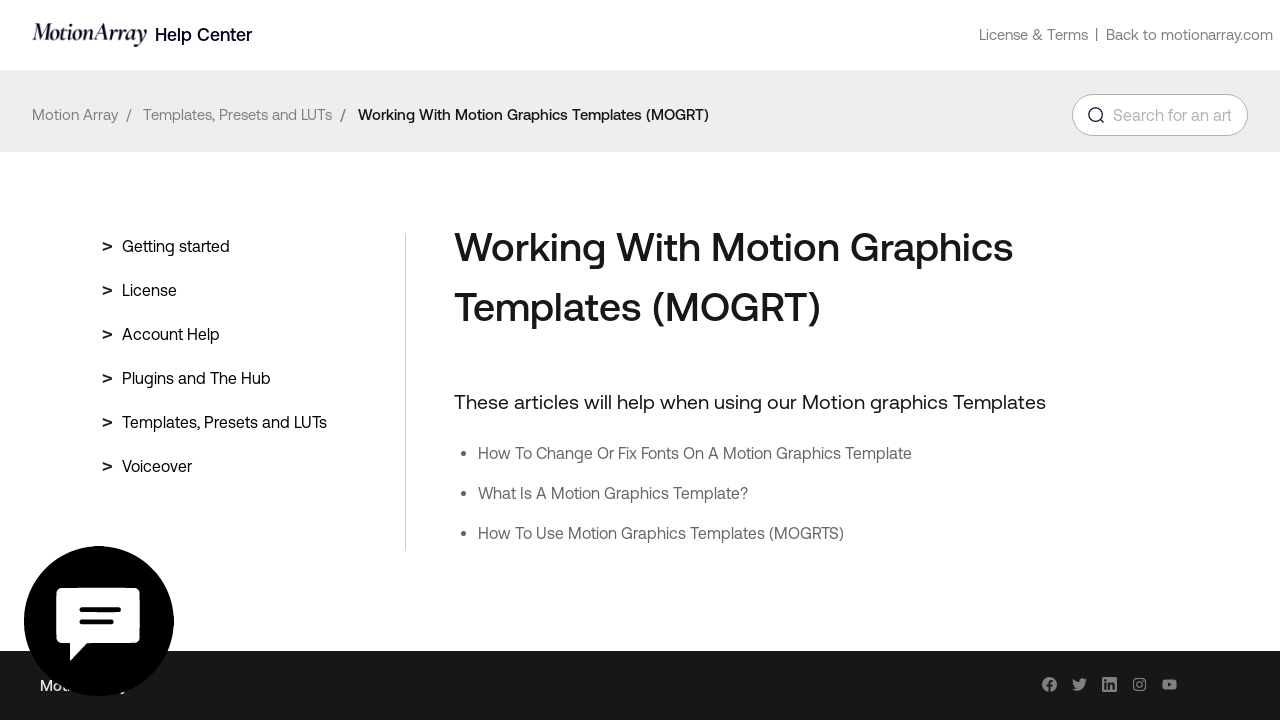

--- FILE ---
content_type: text/html; charset=utf-8
request_url: https://help.motionarray.com/hc/en-us/sections/9241188517533-Working-With-Motion-Graphics-Templates-MOGRT
body_size: 11827
content:
<!DOCTYPE html>
<html dir="ltr" lang="en-US">
<head>
  <meta charset="utf-8" />
  <!-- v26823 -->


  <title>Working With Motion Graphics Templates (MOGRT) &ndash; Motion Array</title>

  

  <meta name="description" content="These articles will help when using our Motion graphics Templates" /><link rel="canonical" href="https://help.motionarray.com/hc/en-us/sections/9241188517533-Working-With-Motion-Graphics-Templates-MOGRT">
<link rel="alternate" hreflang="en-us" href="https://help.motionarray.com/hc/en-us/sections/9241188517533-Working-With-Motion-Graphics-Templates-MOGRT">
<link rel="alternate" hreflang="x-default" href="https://help.motionarray.com/hc/en-us/sections/9241188517533-Working-With-Motion-Graphics-Templates-MOGRT">

  <link rel="stylesheet" href="//static.zdassets.com/hc/assets/application-f34d73e002337ab267a13449ad9d7955.css" media="all" id="stylesheet" />
  <link rel="stylesheet" type="text/css" href="/hc/theming_assets/14233481/7441445923485/style.css?digest=31735604941341">

  <link rel="icon" type="image/x-icon" href="/hc/theming_assets/01HZPV7Y746YAVHW02WWJ6HPC5">

    

  <meta content="width=device-width, initial-scale=1.0" name="viewport" />
<script src="https://ajax.googleapis.com/ajax/libs/jquery/3.6.4/jquery.min.js"></script>
<link rel="stylesheet" href="https://cdnjs.cloudflare.com/ajax/libs/font-awesome/6.4.0/css/fontawesome.min.css">
<script type="text/javascript">window.Theme = Object.assign(window.Theme || {}, { assets: {}, locale: "en-us" });</script>
<script type="text/javascript" src="/hc/theming_assets/01HZKSHWJ99HQ4E504N9NCY0MD"></script>





<link rel="stylesheet" href="/hc/theming_assets/01HZKSHZEJE9M5D9SEPRPE0AS7">
<link rel="stylesheet" href="/hc/theming_assets/01HZKSJ34TSESD7EWJX9W37M02"><link rel="stylesheet" href="https://cdn.jsdelivr.net/gh/fancyapps/fancybox@3.5.7/dist/jquery.fancybox.min.css">


<style id="settings-styles">
    
    .hero .svg-shape { fill: rgba(230, 61, 61, 0); }
    
    
</style>


<link rel="preconnect" href="https://fonts.googleapis.com">
<link rel="preconnect" href="https://fonts.gstatic.com" crossorigin><link href="https://fonts.googleapis.com/css2?family=Raleway:ital,wght@0,500;0,600;0,700;1,400;1,500;1,600;1,700&display=swap" rel="stylesheet">


<script type="text/javascript">
  const widgetVisibleArticles = [
  	'6091487913117',
  	'6185574146845',
  '7814504822685',
  '7656094939677',
  '7933161951261',
  '8006575786269',
  '7920494012061',
  '7946232210717',
  '6090767052061',
  '7966372247837',
  '8174716275229',
  '8006279600285',
  '7814405254941',
  '7815289739421',
  '6186914791581',
  '8006542523293',
  '7539009568285',
  '6185624079261',
  '7797157133341',
  '7797128677405',
  '7760342245277',
  '7760325115293',
  '7824743268893',
  '7815677868829',
  '7815563768093',
  '7815201183645',
  '7757827155741',
  '7656151705373',
  '7813152014365',
  '6186264444445',
  '6185666410781',
  '6185945173149',
  '6766876048285',
  '7345621499549',
  '6152097543197',
  '6152104285725',
  '6152113066781',
  '6152118630685',
  '6152161507869',
  '6186252546973',
  '6152257666077',
  '6186342136221',
  '7648917458589',
  '6186323838237',
  '7781381128605',
  '6185619773085',
  '8221391153309',
  '6504154735773',
  '6185666410781',
  '6089623031965',
  '7263513895069',
  '6185217667485',
  '6090615519261',
  '6185246837661',
  '6185192981917',
  '6186147869853',
  '6186149322781',
  '6186168716189',
  '6186111559965',
  '6089746870429',
  '6138786852637',
  '7452943170589',
  '6152303311005',
  '8177302677789',
  '7946618893981',
  '7813267409693',
  '7854915358877',
  '7856595463581',
  '7648780486301',
  '7656242007581',
  '7815852723741',
  '7815635630109',
  '7648777170973',
  '7648823322141',
  '7815820153245',
  '6138565877661',
  '6186856927517',
  '6091144390557',
  '6091701848349',
  '6138508509853',
  '6094395287581',
  '6138592596125',
  '6185510708509',
  '6093447457309',
  '7816121027357',
  '6090511922461',
  '8006279600285',
  '7815857543197',
  '7815808887453',
  '7815341558301',
  '7648995611677',
  '7757521115165',
  '6139274538269',
  '7044273628573',
  '6138898195357',
  '8174643798685',
  '6902123601053',
  '6138713970589',
  '6902125367453',
  '6139112593693',
  '6139230748829',
  '6138710806301',
  '6138674096541',
  '7263702500125',
  '8261989763869',
  '7153124983965',
  '6141138618909',
  '6563153282205',
  '6902182267549',
  '8609461076765',
  '8942553197469'
  ];
  
  function isCurrentArticleWidgetVisible() {
  	return widgetVisibleArticles.some(a=>location.href.includes(a));
  }
  
  function replaceSubmitRequestMessage(showChat) {
  	const submitRequest = document.querySelector('.article-more-questions');
  	if(submitRequest){
  		submitRequest.style.display = showChat ? 'none' : '';
  	}
  
  	const chatRequest = document.querySelector('.article-more-questions-chat');
  	if(chatRequest){
  		chatRequest.style.display = showChat ? '' : 'none';
  	}
  }
  
  function chatWithUsClicked(e) {
      e.preventDefault();
      zE('messenger', 'open');
    }

    zE(function() {
      if(isCurrentArticleWidgetVisible()){
        replaceSubmitRequestMessage(true);
      }
      else{
        replaceSubmitRequestMessage(false);
      }
    });
  </script>
<!-- End of ZD widget configuration at Guide -->
  
</head>
<body class="">
  
  
  

  <a class="sr-only sr-only-focusable" tabindex="1" href="#page-container">
  Skip to main content
</a><div class="layout flex flex-1 flex-column" x-data="Widgets.mobileMenu">

  
  <header class="header relative border-bottom"
    x-data="Widgets.header({ isFixed: false, isSticky: false })"
    :class="{ 'border-bottom': !isFixed }">

    <nav class="navbar container-fluid h-full" :class="{ 'text-header': isOpen }">

      
      <a href="/hc/en-us" class="navbar-brand mr-auto">
        <img class="block img-fluid z-100" id="logo" src="/hc/theming_assets/01HZPV8EPZHYEKE27ZDCW26RQ4" alt="Motion Array Help Center home page">
          <span class="navbar-tagline mx-2 lg:font-size-lg z-100">
              Help Center
            </span>
        </a>

      
      <button class="navbar-toggle ml-2 md:hidden" x-data x-ref="toggle" :aria-expanded="isOpen && 'true'" @click="toggle" @keydown.escape="toggle">
        <span></span>
        <span class="sr-only">Toggle navigation menu</span>
      </button>

      
      <div class="nav menu menu-standard menu-links-right md:flex md:font-size-md md:menu-expanded md:justify-content-end"
        x-cloak x-show="isOpen" :class="{ 'text-header': isOpen }"
        x-transition:enter="transition-fast"
        x-transition:enter-start="opacity-0"
        x-transition:enter-end="opacity-100"
        x-transition:leave="transition-fast"
        x-transition:leave-start="opacity-100 text-header"
        x-transition:leave-end="opacity-0 text-header">

        
          <a class="nav-link header-link" href="https://motionarray.com/terms-of-service/">
              License &amp; Terms
            </a><span class="line">|</span>
        
          <a class="nav-link header-link" href="https://motionarray.com/">
              Back to motionarray.com
            </a>
        </div>

    </nav>
  </header> 



  <main role="main">
    <div class="bg-gray-100 border-bottom">
  <div class="container-fluid">

    
    <div class="row align-items-center pt-4">
      <nav class="sub_nav col font-size-md">
        <ol class="breadcrumbs">
  
    <li title="Motion Array">
      
        <a href="/hc/en-us">Motion Array</a>
      
    </li>
  
    <li title="Templates, Presets and LUTs">
      
        <a href="/hc/en-us/categories/8935172877213-Templates-Presets-and-LUTs">Templates, Presets and LUTs</a>
      
    </li>
  
    <li title="Working With Motion Graphics Templates (MOGRT)">
      
        <a href="/hc/en-us/sections/9241188517533-Working-With-Motion-Graphics-Templates-MOGRT">Working With Motion Graphics Templates (MOGRT)</a>
      
    </li>
  
</ol>

      </nav>
        <div class="md:col-2 text-black">
          <div class="search mb-4">
            <h2 class="sr-only">Search</h2>
              
                <form role="search" class="form-field mb-0" data-search="" data-instant="true" autocomplete="off" action="/hc/en-us/search" accept-charset="UTF-8" method="get"><input type="hidden" name="utf8" value="&#x2713;" autocomplete="off" /><input type="search" name="query" id="query" placeholder="Search for an article..." autocomplete="off" aria-label="Search for an article..." /></form>
              
            <!--             <svg class="search-icon transition" xmlns="http://www.w3.org/2000/svg" viewBox="0 0 12 12" aria-hidden="true">
              <use xlink:href="#icon-search" />
            </svg> -->
        <svg  class="search-icon transition"  width="20" height="20" viewBox="0 0 20 20" fill="none" xmlns="http://www.w3.org/2000/svg">
          <path d="M19 19L15.5001 15.5M18 9.5C18 14.1944 14.1944 18 9.5 18C4.80558 18 1 14.1944 1 9.5C1 4.80558 4.80558 1 9.5 1C14.1944 1 18 4.80558 18 9.5Z" stroke="#00011D" stroke-width="1.5" stroke-linecap="round" stroke-linejoin="round"/>
        </svg>
            
          </div>
        </div>
      </div>
  </div>
</div>

<div class="container" id="page-container">
  <div class="row">
    <div class="col pb-6">

      
      <header class="sm:flex flex-wrap justify-content-between">
        <h1 class="w-full font-size-4xl mt-5 lg:font-size-5xl lg:mt-8">
          Working With Motion Graphics Templates (MOGRT)
        </h1>
        
          <p class="font-size-xl">
            These articles will help when using our Motion graphics Templates
          </p>
        

        
        
      </header>

      <div class="row">
        <div class="col-12">

          
          

          

          
          <div id="article-list-9241188517533">

              
              
                
                  <ul class="row row-flush list-disc">
                      <li class="col-12 my-2"><div class="pr-7"><div class="">
                          <div class="flex align-items-baseline">
                            <a class="sub_sec link-stretched" href="/hc/en-us/articles/9332276627101-How-To-Change-Or-Fix-Fonts-On-A-Motion-Graphics-Template">How To Change Or Fix Fonts On A Motion Graphics Template</a></div>
                        </div></div>
                      </li>
                    
                      <li class="col-12 my-2"><div class="pr-7"><div class="">
                          <div class="flex align-items-baseline">
                            <a class="sub_sec link-stretched" href="/hc/en-us/articles/9332240763549-What-Is-A-Motion-Graphics-Template">What Is A Motion Graphics Template?</a></div>
                        </div></div>
                      </li>
                    
                      <li class="col-12 my-2"><div class="pr-7"><div class="">
                          <div class="flex align-items-baseline">
                            <a class="sub_sec link-stretched" href="/hc/en-us/articles/9332240019101-How-To-Use-Motion-Graphics-Templates-MOGRTS">How To Use Motion Graphics Templates (MOGRTS)</a></div>
                        </div></div>
                      </li>
                    </ul>
                
              
            </div>
          

          

        </div>
      </div>
    </div>
      
      <aside class="relative flex-first lg:col lg:mr-6 lg:max-w-13 lg:border-right" data-element="navigation" data-template="section-list"></aside>
    </div> 
</div> 

<script type="text/javascript">document.documentElement.classList.add('section-page', 'section-' + 9241188517533)</script>

<!-- Hotjar Tracking Code for https://help.artlist.io/ -->
<script>
    (function(h,o,t,j,a,r){
        h.hj=h.hj||function(){(h.hj.q=h.hj.q||[]).push(arguments)};
        h._hjSettings={hjid:3149206,hjsv:6};
        a=o.getElementsByTagName('head')[0];
        r=o.createElement('script');r.async=1;
        r.src=t+h._hjSettings.hjid+j+h._hjSettings.hjsv;
        a.appendChild(r);
    })(window,document,'https://static.hotjar.com/c/hotjar-','.js?sv=');
</script>


  </main>

  
  <footer class="footer" id="footer">

    <div class="container-fluid py-7 pr-9 relative links_container">

      <nav class="nav font-size-md">
		
        
          <a class="nav-link" href="">
              Motion Array
            </a>
        </nav>
 <nav class="nav font-size-md">
        
          <a class="nav-link" href="https://www.facebook.com/motionarray/" target="_blank">
            <svg class="svg-icon fill-current" xmlns="http://www.w3.org/2000/svg" viewBox="0 0 12 12" aria-hidden="true">
              <path d="M6 0a6 6 0 01.813 11.945V7.63h1.552l.244-1.585H6.812v-.867c0-.658.214-1.242.827-1.242h.985V2.55c-.173-.024-.538-.075-1.23-.075-1.444 0-2.29.767-2.29 2.513v1.055H3.618v1.585h1.484v4.304A6.001 6.001 0 016 0z"></path>
            </svg>
          </a>
        
          <a class="nav-link" href="https://twitter.com/motionarray" target="_blank">
            <svg class="svg-icon fill-current" xmlns="http://www.w3.org/2000/svg" viewBox="0 0 12 12" aria-hidden="true">
              <path d="M12 2.184a4.83 4.83 0 01-1.415.397 2.52 2.52 0 001.083-1.396 4.87 4.87 0 01-1.564.612A2.428 2.428 0 008.308 1c-1.36 0-2.463 1.13-2.463 2.524 0 .198.023.39.065.576C3.863 3.994 2.05 2.99.835 1.46a2.564 2.564 0 00-.332 1.27 2.54 2.54 0 001.094 2.102 2.413 2.413 0 01-1.115-.316v.032c0 1.224.849 2.243 1.974 2.476-.363.1-.743.115-1.112.042.314 1.002 1.223 1.734 2.3 1.754A4.857 4.857 0 010 9.866 6.83 6.83 0 003.774 11c4.528 0 7.005-3.847 7.005-7.182 0-.11-.003-.22-.007-.327.482-.358.898-.8 1.228-1.308z"></path>
            </svg>
          </a>
        
          <a class="nav-link" href="https://www.linkedin.com/company/motionarray" target="_blank">
            <svg class="svg-icon fill-current" xmlns="http://www.w3.org/2000/svg" viewBox="0 0 12 12" aria-hidden="true">
              <path d="M10.8 0A1.2 1.2 0 0112 1.2v9.6a1.2 1.2 0 01-1.2 1.2H1.2A1.2 1.2 0 010 10.8V1.2A1.2 1.2 0 011.2 0h9.6zM8.09 4.356a1.87 1.87 0 00-1.598.792l-.085.133h-.024v-.783H4.676v5.727h1.778V7.392c0-.747.142-1.47 1.068-1.47.913 0 .925.854.925 1.518v2.785h1.778V7.084l-.005-.325c-.05-1.38-.456-2.403-2.13-2.403zm-4.531.142h-1.78v5.727h1.78V4.498zm-.89-2.846a1.032 1.032 0 100 2.064 1.032 1.032 0 000-2.064z"></path>
            </svg>
          </a>
        
          <a class="nav-link" href="https://www.instagram.com/motionarray/" target="_blank">
            <svg class="svg-icon fill-current" xmlns="http://www.w3.org/2000/svg" viewBox="0 0 448 512" aria-hidden="true">
              <path d="M224.1 141c-63.6 0-114.9 51.3-114.9 114.9s51.3 114.9 114.9 114.9S339 319.5 339 255.9 287.7 141 224.1 141zm0 189.6c-41.1 0-74.7-33.5-74.7-74.7s33.5-74.7 74.7-74.7 74.7 33.5 74.7 74.7-33.6 74.7-74.7 74.7zm146.4-194.3c0 14.9-12 26.8-26.8 26.8-14.9 0-26.8-12-26.8-26.8s12-26.8 26.8-26.8 26.8 12 26.8 26.8zm76.1 27.2c-1.7-35.9-9.9-67.7-36.2-93.9-26.2-26.2-58-34.4-93.9-36.2-37-2.1-147.9-2.1-184.9 0-35.8 1.7-67.6 9.9-93.9 36.1s-34.4 58-36.2 93.9c-2.1 37-2.1 147.9 0 184.9 1.7 35.9 9.9 67.7 36.2 93.9s58 34.4 93.9 36.2c37 2.1 147.9 2.1 184.9 0 35.9-1.7 67.7-9.9 93.9-36.2 26.2-26.2 34.4-58 36.2-93.9 2.1-37 2.1-147.8 0-184.8zM398.8 388c-7.8 19.6-22.9 34.7-42.6 42.6-29.5 11.7-99.5 9-132.1 9s-102.7 2.6-132.1-9c-19.6-7.8-34.7-22.9-42.6-42.6-11.7-29.5-9-99.5-9-132.1s-2.6-102.7 9-132.1c7.8-19.6 22.9-34.7 42.6-42.6 29.5-11.7 99.5-9 132.1-9s102.7-2.6 132.1 9c19.6 7.8 34.7 22.9 42.6 42.6 11.7 29.5 9 99.5 9 132.1s2.7 102.7-9 132.1z"></path>
            </svg>
          </a>
        
          <a class="nav-link" href="https://m.youtube.com/c/MotionArrayTutorials" target="_blank">
            <svg class="svg-icon fill-current" xmlns="http://www.w3.org/2000/svg" viewBox="0 0 576 512" aria-hidden="true">
              <path d="M549.655 124.083c-6.281-23.65-24.787-42.276-48.284-48.597C458.781 64 288 64 288 64S117.22 64 74.629 75.486c-23.497 6.322-42.003 24.947-48.284 48.597-11.412 42.867-11.412 132.305-11.412 132.305s0 89.438 11.412 132.305c6.281 23.65 24.787 41.5 48.284 47.821C117.22 448 288 448 288 448s170.78 0 213.371-11.486c23.497-6.321 42.003-24.171 48.284-47.821 11.412-42.867 11.412-132.305 11.412-132.305s0-89.438-11.412-132.305zm-317.51 213.508V175.185l142.739 81.205-142.739 81.201z"></path>
            </svg>
          </a>
        </nav>
        
        <div
          class="footer-back-to-top absolute top-0 right-0"
             
          data-element="back-to-top"
          data-template="back-to-top-link"
          data-threshold="0">
        </div>
      </div>
  </footer> 

</div> 


<script type="text/javascript" src="/hc/theming_assets/01HZKSHQ19XFXKERTBAF3VQ6YQ" defer></script>
<script type="text/javascript" src="/hc/theming_assets/01HZKSHWE3ADAQHN98EM3PV15G" defer></script>
<script type="text/javascript" src="/hc/theming_assets/01HZKSJ3CR9PN18T7ZQ4QVEFSW" defer></script>
<script type="text/javascript" src="/hc/theming_assets/01HZKSJ2DE8KAH5GWAX1R156YV" defer></script>
<script type="text/javascript" src="https://cdn.jsdelivr.net/combine/npm/alpinejs@3.x.x/dist/cdn.min.js,npm/jquery@3.5.1/dist/jquery.min.js,gh/fancyapps/fancybox@3.5.7/dist/jquery.fancybox.min.js" defer>
</script>
<script type="text/javascript" src="/hc/theming_assets/01HZKSHYYZ0SQWFKVEQEKKPNEB" defer></script><script type="text/javascript" src="/hc/theming_assets/01HZKSHYA18T8E4DFGF6AH29Z5" defer></script><script type="text/javascript" src="/hc/theming_assets/01HZKSJ0N8AY0E0EQ2VY0VKWSJ" defer></script>
  
  
  
    <template id="tmpl-back-to-top-link">
      <div class="relative circle  bg-primary -mt-4 mr-4 h-7 w-7 text-primary-inverse cursor-pointer hover:text-gray-300">
        <button class="not-a-button">
          <svg class="svg-icon fill-current absolute-center pointer-events-none" viewBox="0 0 48 48" xmlns="http://www.w3.org/2000/svg" aria-hidden="true">
            <path d="M24,0.229749535 C23.3,0.22 22.62,0.51 22.13,1 L0.68,22.45 L4.43,26.2 L21.35,9.28 L21.35,41.35 C21.35,42.64 21.34,43.71 21.34,44.38 L21.34,45.09 C21.35,46.78 22.7,47.79 24,47.79 C24.03,47.79 26.52,47.75 26.65,45.07 L26.65,44.98 C26.65,44.94 26.66,44.9 26.66,44.86 L26.66,9.28 L43.57,26.2 L47.32,22.45 L25.88,1 C25.38,0.5 24.7,0.229749535 24,0.229749535 Z" fill-rule="nonzero"></path>
          </svg>
        </button>
      </div>
    </template>
  
<svg xmlns="http://www.w3.org/2000/svg" class="hidden">
  <symbol id="icon-search">
    <circle cx="4.5" cy="4.5" r="4" fill="none" stroke="currentColor"/>
    <path stroke="currentColor" stroke-linecap="round" d="M11 11L7.5 7.5"/>
  </symbol>
  <symbol id="icon-lock">
    <rect width="12" height="9" x="2" y="7" fill="currentColor" rx="1" ry="1"/>
    <path fill="none" stroke="currentColor" d="M4.5 7.5V4a3.5 3.5 0 017 0v3.5"/>
  </symbol>
  <symbol id="icon-star">
    <polygon points="213 325 81 405 116 255 0 154 153 141 213 0 273 141 426 154 310 255 345 405"></polygon>
  </symbol>
  <symbol id="icon-chevron-down">
    <path fill="none" stroke="currentColor" stroke-linecap="round" d="M3 4.5l2.6 2.6c.2.2.5.2.7 0L9 4.5"/>
  </symbol>
  <symbol id="icon-agent">
    <path fill="currentColor" d="M6 0C2.7 0 0 2.7 0 6s2.7 6 6 6 6-2.7 6-6-2.7-6-6-6zm0 2c1.1 0 2 .9 2 2s-.9 2-2 2-2-.9-2-2 .9-2 2-2zm2.3 7H3.7c-.3 0-.4-.3-.3-.5C3.9 7.6 4.9 7 6 7s2.1.6 2.6 1.5c.1.2 0 .5-.3.5z"/>
  </symbol>
  </svg>

<script type="text/javascript">
  Theme.assets['notification'] = "/hc/theming_assets/01HZKSHTZ44M6GMD54B2M6EBBD";</script>

                  







<template id="tmpl-article-list">
  <div class="border-top border-bottom lg:border-transparent my-4 lg:pt-7" x-data="toggle({ isOpen: false })" @collapse:show.stop="open" @collapse:hide.stop="close">

    
    <h3 class="flex align-items-center justify-content-between my-4 font-size-lg cursor-pointer lg:hidden" data-toggle="collapse" data-target="#sidebar-article-navigation" aria-controls="sidebar-article-navigation" aria-expanded="false">
      Categories
      <svg class="fill-current pointer-events-none ml-3" :class="isOpen && 'rotate-180'" width="14px" viewBox="0 0 40 20" xmlns="http://www.w3.org/2000/svg">
        <path d="M20,19.5 C19.4,19.5 18.9,19.3 18.4,18.9 L1.4,4.9 C0.3,4 0.2,2.4 1.1,1.4 C2,0.3 3.6,0.2 4.6,1.1 L20,13.8 L35.5,1.1 C36.6,0.2 38.1,0.4 39,1.4 C39.9,2.5 39.7,4 38.7,4.9 L21.7,18.9 C21.1,19.3 20.5,19.5 20,19.5 Z" fill-rule="nonzero"></path>
      </svg>
    </h3>

    <div class="collapse lg:expand lg:flex-column" id="sidebar-article-navigation">
      <ul class="list-unstyled font-size-lg w-full">
        <% categories.forEach(function(category, index) { %>
          <li class="font-semibold" x-data="toggle({ isOpen: <%= !!category.isActive %> })" @collapse:show.stop="open" @collapse:hide.stop="close">

            
            <div class="flex justify-content-between align-items-center">
              <a class="h4 flex-1 py-3 my-0 text-inherit font-bold" :class="{ 'text-inherit': !isOpen }" href="<%= category.html_url %>">
                <%= category.name %>
              </a>
              <button class="p-2 ml-1 not-a-button border-radius transition cursor-pointer hover:bg-gray-200 hidden lg:block" :class="{ 'is-active': isOpen }" :aria-expanded="isOpen" data-toggle="collapse" data-target="#category-<%= category.id %>">
                <svg class="text-inherit fill-current pointer-events-none" :class="{ 'rotate-180': isOpen }" width="12px" height="12px" viewBox="0 0 324 190" xmlns="http://www.w3.org/2000/svg" aria-hidden="true">
                  <path d="M162,190 C156,190 150,187 146,183 L7,38 C-2,29 -2,15 7,7 C16,-2 30,-2 39,7 L162,135 L285,7 C293,-2 308,-2 317,7 C326,15 326,29 317,38 L178,183 C174,187 168,190 162,190 Z"></path>
                </svg>
              </button>
            </div>

            <div class="hidden lg:block">
              
              <%= partial('partial-article-list-sections', {
                id: 'category-' + category.id,
                parentId: '#sidebar-article-navigation',
                sections: category.sections,
                activeCategoryId: activeCategoryId,
                activeSectionId: activeSectionId,
                activeArticleId: activeArticleId,
                partial: partial
              }) %>
            </div>
          </li>
        <% }); %>
      </ul>
    </div>
  </div>
</template>


<template id="tmpl-section-list">
  <% var maxSections =  5 %>
  <div class="border-top border-bottom lg:border-transparent my-5 lg:pt-7" x-data="toggle({ isOpen: false })" @collapse:show.stop="open" @collapse:hide.stop="close">

    
    <h3 class="flex align-items-center justify-content-between my-4 font-size-lg cursor-pointer lg:hidden" data-toggle="collapse" data-target="#sidebar-section-navigation" aria-controls="sidebar-section-navigation" aria-expanded="false">
      Toggle navigation menu
      <svg class="fill-current pointer-events-none ml-3" :class="isOpen && 'rotate-180'" width="14px" viewBox="0 0 40 20" xmlns="http://www.w3.org/2000/svg">
        <path d="M20,19.5 C19.4,19.5 18.9,19.3 18.4,18.9 L1.4,4.9 C0.3,4 0.2,2.4 1.1,1.4 C2,0.3 3.6,0.2 4.6,1.1 L20,13.8 L35.5,1.1 C36.6,0.2 38.1,0.4 39,1.4 C39.9,2.5 39.7,4 38.7,4.9 L21.7,18.9 C21.1,19.3 20.5,19.5 20,19.5 Z" fill-rule="nonzero"></path>
      </svg>
    </h3>

    <div class="collapse lg:expand lg:flex-column" id="sidebar-section-navigation">
      <ul class="list-unstyled font-size-md m-0 py-2">
        <% categories.forEach(function(category, index) { %>
          <li>
            <h3 class="font-size-lg <% if (index === 0) { %>mt-4 lg:mt-0<% } else { %>mt-6<% } %>">
              <a class="text-inherit" href="<%= category.html_url %>">
                <%= category.name %>
              </a>
            </h3>
            <%= partial('partial-section-list-sections', { parent: category, sections: category.sections, maxSections: maxSections, partial: partial }) %>
          </li>
        <% }); %>
      </ul>
    </div>
  </div>
</template>


<template id="tmpl-category-list">
  <ul class="list-unstyled my-5 lg:pt-7" x-data="toggle({ isOpen: false })" @collapse:show.stop="open" @collapse:hide.stop="close">
    <li class="border-top border-bottom lg:border-transparent">

      
      <h3 class="flex align-items-center justify-content-between my-4 font-size-lg cursor-pointer lg:hidden" data-toggle="collapse" data-target="#sidebar-category-navigation" aria-controls="sidebar-category-navigation" aria-expanded="false">
        Categories
        <svg class="fill-current pointer-events-none ml-3" :class="isOpen && 'rotate-180'" width="14px" viewBox="0 0 40 20" xmlns="http://www.w3.org/2000/svg">
          <path d="M20,19.5 C19.4,19.5 18.9,19.3 18.4,18.9 L1.4,4.9 C0.3,4 0.2,2.4 1.1,1.4 C2,0.3 3.6,0.2 4.6,1.1 L20,13.8 L35.5,1.1 C36.6,0.2 38.1,0.4 39,1.4 C39.9,2.5 39.7,4 38.7,4.9 L21.7,18.9 C21.1,19.3 20.5,19.5 20,19.5 Z" fill-rule="nonzero"></path>
        </svg>
      </h3>

      <div class="collapse lg:expand lg:flex-column" id="sidebar-category-navigation">
        <h3 class="font-size-lg mt-2 hidden lg:block">
          <a class="text-inherit" href="/hc/en-us">
            Categories
          </a>
        </h3>
        <ul class="list-unstyled font-size-md">
          <% categories.forEach(function(category) { %>
            <li>
              <a class="block py-2 text-inherit<% if (category.isActive) { %> underline<% } %>" href="<%= category.html_url %>">
                <%= category.name %>
              </a>
            </li>
          <% }); %>
        </ul>
      </div>
    </li>
  </ul>
</template>




<template id="tmpl-partial-article-list-sections">
  <% if (sections.length) { %>
    <ul class="list-none pl-3 mb-0 font-size-base collapse" id="<%= id %>" :class="{ 'is-visible': isOpen }" data-parent="<%= parentId %>">
      <% sections.forEach(function(section) { %>
        <li class="font-medium" x-data="toggle({ isOpen: <%= !!section.isActive %> })" @collapse:show.stop="open" @collapse:hide.stop="close">

          
          <div class="flex justify-content-between align-items-center">
            <a class="flex-1 py-2 text-inherit font-semibold" :class="{ 'text-inherit': !isOpen }" href="<%= section.html_url %>">
              <%= section.name %>
            </a>
            <button class="p-2 ml-1 not-a-button border-radius transition cursor-pointer hover:bg-gray-200" :class="{ 'is-active': isOpen }" :aria-expanded="isOpen" data-toggle="collapse" data-target="#section-<%= section.id %>">
              <svg class="text-inherit fill-current pointer-events-none" :class="{ 'rotate-180': isOpen }" width="12px" height="12px" viewBox="0 0 324 190" xmlns="http://www.w3.org/2000/svg" aria-hidden="true">
                <path d="M162,190 C156,190 150,187 146,183 L7,38 C-2,29 -2,15 7,7 C16,-2 30,-2 39,7 L162,135 L285,7 C293,-2 308,-2 317,7 C326,15 326,29 317,38 L178,183 C174,187 168,190 162,190 Z"></path>
              </svg>
            </button>
          </div>

          
          <%= partial('partial-article-list-sections', {
            id: 'section-' + section.id,
            parentId: '#' + id,
            sections: section.sections,
            activeCategoryId: activeCategoryId,
            activeSectionId: activeSectionId,
            activeArticleId: activeArticleId,
            partial: partial
          }) %>

          
          <% if (section.articles.length) { %>
            <ul class="list-none font-size-md pl-0 mb-0 collapse" :class="{ 'is-visible': isOpen }" id="section-<%= section.id %>" data-parent="#<%= id %>">
              <% section.articles.forEach(function(article) { %>
                <li>
                  <a class="block px-3 py-2 text-inherit border-radius transition<% if (article.isActive) { %> bg-gray-100<% } %>" href="<%= article.html_url %>">
                    <%= article.title %>
                  </a>
                </li>
              <% }); %>
            </ul>
          <% } %>

        </li>
      <% }); %>
    </ul>
  <% } %>
</template>


<template id="tmpl-partial-section-list-sections">
  <% if (sections.length) { %>
    <ul class="list-unstyled<% if (parent.hasOwnProperty('parent_section_id')) { %> pl-4 mb-0<% } %>">
      <% sections.slice(0, maxSections).forEach(function(section) { %>
        <li>
          <a class="block py-2 text-inherit<% if (section.isActive) { %> underline<% } %>" href="<%= section.html_url %>">
            <%= section.name %>
          </a>
          <%= partial('partial-section-list-sections', { parent: section, sections: section.sections, maxSections: maxSections, partial: partial }) %>
        </li>
      <% }); %>
      <% if (sections.length > maxSections) { %>
        <li>
          <a class="block py-2 text-inherit" href="<%= parent.html_url %>">
            See more
          </a>
        </li>
      <% } %>
    </ul>
  <% } %>
</template>
        <script>
       (function (q, u, a, c, k, i, o) {
        q[a] =
          q[a] ||
          function () {
            (q[a].q = q[a].q || []).push(arguments);
          };
        i = u.createElement(c);
        i.async = 1;
        i.id = "quack-license";
        i.src = "https://sdk.thequack.ai/p/verify.min.js";
        i.setAttribute(a, k);
        o = u.getElementsByTagName(c)[0];
        o.parentNode.insertBefore(i, o);
      })(window, document, "quack", "script", "Ec66ZD9E1AXtlE0VtlPv4euZ7")
</script>


  <!-- / -->

  
  <script src="//static.zdassets.com/hc/assets/en-us.f90506476acd6ed8bfc8.js"></script>
  

  <script type="text/javascript">
  /*

    Greetings sourcecode lurker!

    This is for internal Zendesk and legacy usage,
    we don't support or guarantee any of these values
    so please don't build stuff on top of them.

  */

  HelpCenter = {};
  HelpCenter.account = {"subdomain":"artlist","environment":"production","name":"Artlist"};
  HelpCenter.user = {"identifier":"da39a3ee5e6b4b0d3255bfef95601890afd80709","email":null,"name":"","role":"anonymous","avatar_url":"https://assets.zendesk.com/hc/assets/default_avatar.png","is_admin":false,"organizations":[],"groups":[]};
  HelpCenter.internal = {"asset_url":"//static.zdassets.com/hc/assets/","web_widget_asset_composer_url":"https://static.zdassets.com/ekr/snippet.js","current_session":{"locale":"en-us","csrf_token":null,"shared_csrf_token":null},"usage_tracking":{"event":"section_viewed","data":"BAh7CDoPc2VjdGlvbl9pZGwrCJ1GwqFnCDoLbG9jYWxlSSIKZW4tdXMGOgZFVDoKX21ldGF7DDoPYWNjb3VudF9pZGkDiS/ZOhNoZWxwX2NlbnRlcl9pZGwrCB3WWJzEBjoNYnJhbmRfaWRsKwidqr2YxAY6DHVzZXJfaWQwOhN1c2VyX3JvbGVfbmFtZUkiDkFOT05ZTU9VUwY7B1Q7BkkiCmVuLXVzBjsHVDoaYW5vbnltb3VzX3RyYWNraW5nX2lkMA==--07d349eaefead5068a0a6db8d48218e6bf53a398","url":"https://help.motionarray.com/hc/activity"},"current_record_id":null,"current_record_url":null,"current_record_title":null,"current_text_direction":"ltr","current_brand_id":7441445923485,"current_brand_name":"Motion Array","current_brand_url":"https://motionarray.zendesk.com","current_brand_active":true,"current_path":"/hc/en-us/sections/9241188517533-Working-With-Motion-Graphics-Templates-MOGRT","show_autocomplete_breadcrumbs":true,"user_info_changing_enabled":false,"has_user_profiles_enabled":false,"has_end_user_attachments":true,"user_aliases_enabled":false,"has_anonymous_kb_voting":true,"has_multi_language_help_center":true,"show_at_mentions":false,"embeddables_config":{"embeddables_web_widget":false,"embeddables_help_center_auth_enabled":false,"embeddables_connect_ipms":false},"answer_bot_subdomain":"static","gather_plan_state":"subscribed","has_article_verification":false,"has_gather":true,"has_ckeditor":false,"has_community_enabled":false,"has_community_badges":true,"has_community_post_content_tagging":false,"has_gather_content_tags":true,"has_guide_content_tags":true,"has_user_segments":true,"has_answer_bot_web_form_enabled":true,"has_garden_modals":false,"theming_cookie_key":"hc-da39a3ee5e6b4b0d3255bfef95601890afd80709-2-preview","is_preview":false,"has_search_settings_in_plan":true,"theming_api_version":2,"theming_settings":{"color_primary":"rgba(0, 1, 29, 1)","color_primary_inverse":"rgba(255, 255, 255, 1)","color_secondary":"rgba(0, 1, 29, 1)","color_secondary_inverse":"rgba(102, 102, 102, 1)","color_tertiary":"rgba(0, 0, 0, 1)","color_tertiary_inverse":"rgba(0, 0, 0, 1)","color_heading":"rgba(0, 0, 0, 1)","color_text":"rgba(23, 23, 23, 1)","color_link":"rgba(0, 0, 0, 1)","color_outline":"rgba(0, 0, 0, 1)","color_border":"rgba(254, 254, 254, 1)","color_gray_100":"rgba(189, 189, 189, 0.25)","color_gray_200":"rgba(189, 189, 189, 1)","color_gray_600":"rgba(178, 178, 178, 1)","bg_color":"rgba(255, 255, 255, 0.16)","heading_font":"'Raleway', -apple-system, BlinkMacSystemFont, 'Segoe UI', Helvetica, Arial, sans-serif","text_font":"'Raleway', -apple-system, BlinkMacSystemFont, 'Segoe UI', Helvetica, Arial, sans-serif","base_font_size":"16px","favicon":"/hc/theming_assets/01HZPV7Y746YAVHW02WWJ6HPC5","logo":"/hc/theming_assets/01HZPV8EPZHYEKE27ZDCW26RQ4","logo_height":"24px","tagline":"Help Center","homepage_background_image":"/hc/theming_assets/01HZKSJ40PREY1GYQN6HHMM9J5","community_background_image":"/hc/theming_assets/01HZKSJ45J4Z4GVR3BSDGP32DX","content_block_1_image":"/hc/theming_assets/01HZKSJ49FHV3HW1X95Q2W842N","content_block_2_image":"/hc/theming_assets/01HZKSJ4DJTMRFN5VAVR1WE3CT","content_block_3_image":"/hc/theming_assets/01HZKSJ4HM27Y7NWC775YABA07","content_block_4_image":"/hc/theming_assets/01HZKSJ4N92GWFDW4DG02BVAHS","content_block_5_image":"/hc/theming_assets/01HZKSJ4RYVE15B7TBPNA35DVH","content_block_6_image":"/hc/theming_assets/01HZKSJ4WAV59CV633J2GB6EB5","content_block_7_image":"/hc/theming_assets/01HZKSJ50G5WZ72ERPA739Q3AD","content_block_8_image":"/hc/theming_assets/01HZKSJ55Y0BHKDGGZTJE45MP0","custom_block_1_image":"/hc/theming_assets/01HZKSJ5A7NQR972T851DE303A","custom_block_2_image":"/hc/theming_assets/01HZKSJ5E7VK32YAXP9KWA4X3E","custom_block_3_image":"/hc/theming_assets/01HZKSJ5KZCHXTJH63JAEAEJMT","custom_block_4_image":"/hc/theming_assets/01HZKSJ5RJVCP3TMRG8ZEET7M3","contact_block_1_image":"/hc/theming_assets/01HZKSJ5W6GPEKMTQMQ7V9393M","contact_block_2_image":"/hc/theming_assets/01HZKSJ5ZYQCD0DVS8S6BM2N7R","contact_block_3_image":"/hc/theming_assets/01HZKSJ6465MZHDNZWTRM0MQK9","contact_block_4_image":"/hc/theming_assets/01HZKSJ67XPQ6FZ81QW78NE3E1","cta_block_image":"/hc/theming_assets/01HZPV8EPZHYEKE27ZDCW26RQ4","header_search_style":"none","instant_search":true,"scoped_kb_search":false,"scoped_community_search":false,"search_placeholder":"Search for an article...","search_translucent":false,"show_search_button":false,"header_layout":"links-right","fixed_header":false,"sticky_header":false,"nav_style":"standard","nav_breakpoint":"md","full_width_header":true,"header_height":"70px","color_header_link":"rgba(0, 0, 0, 1)","color_header_link_fixed":"rgba(0, 0, 0, 1)","bg_color_header":"rgba(255, 255, 255, 1)","header_link_1_text":"License \u0026 Terms","header_link_1_url":"https://motionarray.com/terms-of-service/","header_link_2_text":"Back to motionarray.com","header_link_2_url":"https://motionarray.com/","header_link_3_text":"","header_link_3_url":"","show_submit_a_request_link":false,"category_dropdown_style":"none","notification_location":"none","notification_content":"notification_content","color_notification":"rgba(0, 0, 0, 1)","bg_color_notification":"rgba(46, 46, 46, 1)","back_to_top_link_style":"footer","boxed_layout":false,"bg_color_boxed":"rgba(255, 255, 255, 1)","read_more_link_text":"Read more...","hero_heading":"How can we help you?","color_hero_heading":"rgba(255, 255, 255, 1)","hero_text":"","color_hero_text":"rgba(0, 0, 0, 1)","hero_image_style":"overlay","bg_color_hero":"rgba(255, 255, 255, 1)","bg_color_secondary_hero":"rgba(255, 255, 255, 1)","bg_gradient_hero":"linear","hero_content_alignment":"center","popular_keywords_style":"none","popular_keywords_heading":"Popular topics:","popular_keywords":"Account, License, Payment","promoted_videos_heading":"","promoted_video_ids":"","recent_activity":"none","custom_block_style":"none","color_custom_blocks":"white","bg_color_custom_blocks":"rgba(255, 255, 255, 1)","custom_blocks_heading":"","number_custom_blocks":"3","number_custom_block_columns":"2","custom_block_alignment":"left","custom_block_image_height":"10px","custom_block_1_title":"Motion Array Learn","custom_block_1_description":"Online blog to learn all about making videos","custom_block_1_url":"https://motionarray.com/learn/","custom_block_2_title":"","custom_block_2_description":"Terms of Service","custom_block_2_url":"https://motionarray.com/terms-of-service/","custom_block_3_title":"","custom_block_3_description":"","custom_block_3_url":"","custom_block_4_title":"","custom_block_4_description":"","custom_block_4_url":"","content_block_style":"1-boxes","color_content_blocks":"secondary","bg_color_content_blocks":"rgba(230, 61, 61, 0)","content_blocks_heading":"","number_content_block_columns":"3","content_block_alignment":"left","content_block_image_height":"15px","article_list_style":"1-bullet","article_list_columns":"1","article_list_excerpt":0,"promoted_article_style":"none","promoted_article_list_style":"2-unstyled","promoted_article_list_position":"after","promoted_articles_heading":"Trending Topics","promoted_article_list_columns":"1","promoted_articles_alignment":"center","promoted_article_list_excerpt":109,"contact_block_style":"none","color_contact_blocks":"secondary","contact_blocks_heading":"","number_contact_blocks":"1","number_contact_block_columns":"2","contact_block_image_height":"36px","contact_block_1_title":"Contact us","contact_block_1_description":"Didn't find the answer to your question? Reach out to us for more help","contact_block_1_url":"https://help.artlist.io/hc/en-us/requests/new","contact_block_2_title":"License \u0026 Terms","contact_block_2_description":"Your direct link to our company policies","contact_block_2_url":"https://artlist.io/help-center/privacy-terms","contact_block_3_title":"Keyboard Shortcuts","contact_block_3_description":"Discover new ways to boost your productivity on Artlist","contact_block_3_url":"https://artlist.io/page/keyboard","contact_block_4_title":"","contact_block_4_description":"","contact_block_4_url":"","cta_style":"none","cta_location":"internal","cta_element_heading":"","color_heading_cta":"rgba(0, 0, 0, 1)","cta_element_body":"","color_text_cta":"#383838","cta_element_link_text":"","bg_color_cta":"rgba(0, 0, 0, 1)","category_sidebar":"section-list","section_sidebar":"section-list","show_follow_section":false,"article_metadata":"author","show_follow_article":false,"table_of_contents_style":"none","table_of_contents_heading":"In this article","article_navigation_style":"none","next_article_title":"Next article","previous_article_title":"Previous article","show_article_voting":true,"show_article_sharing":false,"share_title":"","show_recently_viewed_articles":false,"show_related_articles":false,"show_article_comments":false,"article_sidebar":"articles-in-section","note_title":"Note","color_note":"rgba(83, 76, 218, 1)","warning_title":"Warning","color_warning":"rgba(83, 76, 218, 1)","enable_lightboxes":true,"enable_video_player":false,"form_list_style":"standard","form_tip":"","community_image_style":"standard","show_recent_activity_community":false,"show_follow_topic":false,"show_follow_post":false,"show_post_sharing":false,"footer_layout":"links-left","footer_shape":"none","color_footer_link":"rgba(255, 255, 255, 1)","bg_color_footer":"#000","footer_link_1_text":"Motion Array","footer_link_1_url":"","footer_link_2_text":"","footer_link_2_url":"","footer_link_3_text":"","footer_link_3_url":"","facebook_link":"https://www.facebook.com/motionarray/","twitter_link":"https://twitter.com/motionarray","linkedin_link":"https://www.linkedin.com/company/motionarray","instagram_link":"https://www.instagram.com/motionarray/","youtube_link":"https://m.youtube.com/c/MotionArrayTutorials","show_credit_link":false,"use_translations":false,"read_more_text":"Read more"},"has_pci_credit_card_custom_field":false,"help_center_restricted":false,"is_assuming_someone_else":false,"flash_messages":[],"user_photo_editing_enabled":true,"user_preferred_locale":"en-us","base_locale":"en-us","login_url":"https://artlist.zendesk.com/access?brand_id=7441445923485\u0026return_to=https%3A%2F%2Fhelp.motionarray.com%2Fhc%2Fen-us%2Fsections%2F9241188517533-Working-With-Motion-Graphics-Templates-MOGRT","has_alternate_templates":false,"has_custom_statuses_enabled":true,"has_hc_generative_answers_setting_enabled":true,"has_generative_search_with_zgpt_enabled":false,"has_suggested_initial_questions_enabled":false,"has_guide_service_catalog":true,"has_service_catalog_search_poc":false,"has_service_catalog_itam":false,"has_csat_reverse_2_scale_in_mobile":false,"has_knowledge_navigation":false,"has_unified_navigation":false,"has_csat_bet365_branding":false,"version":"v26823","dev_mode":false};
</script>

  
  
  <script src="//static.zdassets.com/hc/assets/hc_enduser-2a5c7d395cc5df83aeb04ab184a4dcef.js"></script>
  <script type="text/javascript" src="/hc/theming_assets/14233481/7441445923485/script.js?digest=31735604941341"></script>
  
</body>
</html>

--- FILE ---
content_type: text/javascript
request_url: https://sdk.thequack.ai/p/565.min.js
body_size: 5869
content:
try{let t="undefined"!=typeof window?window:"undefined"!=typeof global?global:"undefined"!=typeof globalThis?globalThis:"undefined"!=typeof self?self:{},e=(new t.Error).stack;e&&(t._sentryDebugIds=t._sentryDebugIds||{},t._sentryDebugIds[e]="797ce388-4f12-4a5c-b9ad-e509f7d85bf8",t._sentryDebugIdIdentifier="sentry-dbid-797ce388-4f12-4a5c-b9ad-e509f7d85bf8")}catch(t){}("undefined"!=typeof window?window:"undefined"!=typeof global?global:"undefined"!=typeof globalThis?globalThis:"undefined"!=typeof self?self:{}).SENTRY_RELEASE={id:"f50ff2f0ad032a07cd81350479d22f2047d27018"};(self.webpackChunk_thequack_sdk=self.webpackChunk_thequack_sdk||[]).push([[565,699],{23565:(t,e,n)=>{n.r(e),n.d(e,{QuackSDK:()=>z});var o=n(27484),i=n.n(o),s="true"===localStorage.getItem("quack-debug");function a(t){var e=XMLHttpRequest.prototype,n=e.open,o=e.send,i=e.setRequestHeader;return e.open=function(t,e){return s&&console.log({url:e,method:t}),this._method=t,this._url=e,this._requestHeaders={},this._startTime=Date.now(),n.apply(this,arguments)},e.setRequestHeader=function(t,e){return this._requestHeaders[t]=e,i.apply(this,arguments)},e.send=function(e){return this.addEventListener("load",(function(){var n=Date.now();if((s&&console.log({url:this._url,postData:e}),t)&&(this._url?this._url.toLowerCase():this._url)){var o={uri:this._url,verb:this._method,time:this._startTime,type:"xhr",headers:this._requestHeaders};if(e)if("string"==typeof e)try{o.body=e}catch(t){o.transfer_encoding="base64",o.body=_.base64Encode(e)}else"object"!=typeof e&&"array"!=typeof e&&"number"!=typeof e&&"boolean"!=typeof e||(o.body=e);var i=this.getAllResponseHeaders(),a={status:this.status,time:n,headers:i};try{"document"==this?.responseType||"blob"!=this?.responseType&&!this?.responseText||(a.body=this.responseText)}catch(t){a.transfer_encoding="base64",a.body=btoa(this.response)}var r={request:o,response:a,meta:{length:a.time-o.time}};if(this.status>400&&!o.uri.includes("https://t.thequack.io")){var c=new CustomEvent("quack-error-event",{detail:r});document.dispatchEvent(c)}try{o.uri&&"https://api.thequack.io/spans"!=o.uri&&(o.uri?.includes("https://quack-json.s3.amazonaws.com")||o.uri?.includes("https://t.thequack.io")||t(r,"XHR"))}catch(t){}}})),o.apply(this,arguments)},null}const r=(t,e,n)=>{if(void 0!==window.fetch.qwerCb)window.fetch.qwerCb=t;else{var o=window.fetch;window.fetch=function(t,e){const n=Date.now();return o.apply(window,arguments).then((function(o){const i=Date.now();return"function"==typeof window.fetch.qwerCb&&window.fetch.qwerCb(o.clone(),t,{...e,startTime:n,endTime:i}),o}))},window.fetch.qwerCb=t}};function c(t){let e=t.substr(t.lastIndexOf("/")+1).split(":").splice(0,2).join(":");return 0==e.lastIndexOf(":")&&(e="(index)"+e),e}function l(){try{throw new Error}catch(t){let e=t.stack.substr(t.stack.lastIndexOf("at ")+3);return{full_url:e,short_url:c(e)}}}function d(t,e){var n=new CustomEvent("quack-network-event",{detail:{s:e,d:t}});document.dispatchEvent(n)}function u(t){var e,n;e=e=>t(e),console.defaultLog=console.log.bind(console),console.log=function(){let t=l();e({type:"log",datetime:Date().toLocaleString(),value:Array.from(arguments),...t}),arguments[0]=arguments[0],console.defaultLog.apply(console,arguments)},console.defaultError=console.error.bind(console),console.error=function(){let t=l();var n=new CustomEvent("quack-error-event",{detail:{type:"error",datetime:Date().toLocaleString(),value:Array.from(arguments),...t}});document.dispatchEvent(n),e({type:"error",datetime:Date().toLocaleString(),value:Array.from(arguments),...t}),arguments[0]=arguments[0],console.defaultError.apply(console,arguments)},console.defaultWarn=console.warn.bind(console),console.warn=function(){let t=l();e({type:"warn",datetime:Date().toLocaleString(),value:Array.from(arguments),...t}),arguments[0]=arguments[0],console.defaultWarn.apply(console,arguments)},console.defaultDebug=console.debug.bind(console),console.debug=function(){let t=l();e({type:"debug",datetime:Date().toLocaleString(),value:Array.from(arguments),...t}),arguments[0]=arguments[0],console.defaultDebug.apply(console,arguments)},console.defaultInfo=console.info.bind(console),console.info=function(){let t=l();e({type:"info",datetime:Date().toLocaleString(),value:Array.from(arguments),...t}),arguments[0]=arguments[0],console.defaultInfo.apply(console,arguments)},window.onerror=function(t,n,o,i,s){const a={msg:t,url:n,lineNo:o,columnNo:i,error:s};var r=n+":"+o+":"+i;let l=c(r);if(!r.includes("t.thequack.io")){var d=new CustomEvent("quack-error-event",{detail:{type:"exception",datetime:Date().toLocaleString(),value:t,extra:a,full_url:r,short_url:l}});document.dispatchEvent(d)}return e({type:"exception",datetime:Date().toLocaleString(),value:t,extra:a,full_url:r,short_url:l}),!1},r(((e,n,o)=>{e.json().then((i=>{if(d){const a={uri:n,verb:o.method,time:o.startTime,headers:o.headers,type:"fetch",body:o.body},r={};e.headers.forEach(((t,e)=>{r[e]=t}));const c={body:i,time:o.endTime,status:e.status,headers:r};var s={request:a,response:c,meta:{length:c.time-a.time}};if("application/x-www-form-urlencoded"==o?.headers?.["content-type"])try{const t={};o.body.forEach(((e,n)=>{t[n]=e.replace(/[0-9]/g,"*")})),s.request.body=t}catch(t){}const l={...JSON.parse(JSON.stringify(s)),networkType:"fetch"};if(e.status>=400&&!n.includes("https://t.thequack.io")){s=new CustomEvent("quack-error-event",{detail:l});document.dispatchEvent(s)}try{n&&"https://api.thequack.io/spans"!=n&&(n.includes("https://quack-json.s3.amazonaws.com")||n.includes("https://t.thequack.io")||t(l))}catch(t){}}})).catch((i=>{if(d){const a={uri:n,verb:o.method,time:o.startTime,headers:o.headers,type:"fetch",body:o.body},r={body:{},time:o.endTime,status:e.status,headers:e.headers};var s={request:a,response:r,meta:{length:r.time-a.time}};const c={...JSON.parse(JSON.stringify(s)),networkType:"fetch"};try{if(n&&"https://api.thequack.ai/spans"!=n&&(n.includes("https://quack-json.s3.amazonaws.com")||n.includes("https://t.thequack.ai")||t(c)),n&&!n.includes("https://t.thequack.ai")){s=new CustomEvent("quack-error-event",{detail:c});document.dispatchEvent(s)}}catch(i){}}}))})),n=t,window.addEventListener("message",(t=>{try{if(t.data&&JSON.parse(t.data)){const e=function(t){if(t?.message?.action&&h.includes(t.message.action)){if("stripe-api-call"===t?.message?.action){const e={uri:"stripe external api",verb:"POST",time:Date.now(),headers:{},type:"fetch",body:t.message.payload};return p={...p,request:e},!1}{if(!p.request)return!1;const e={body:t.message.payload,time:Date.now(),status:"Can't identify",headers:{}};return p={...p,response:e,meta:{length:e.time-p?.request?.time}},!0}}return!1}(JSON.parse(t.data));e&&(n({...JSON.parse(JSON.stringify(p)),networkType:"fetch"}),p={})}}catch(t){}})),function(t){window.addEventListener("click",(e=>{if(!["html","body","head"].includes(e.target.localName)){const n=Date.now();e.target.innerText?t({userEvent:!0,data:`user clicked on "${e.target.innerText}"`,timestamp:n}):e.target.id&&t({userEvent:!0,data:`user clicked on "${e.target.id}"`,timestamp:n})}})),window.addEventListener("locationchange",(function(){const e=Date.now();t({userEvent:!0,data:`page navigate to "${window.location.href}"`,timestamp:e}),t({pageView:!0,value:window.location.href,timestamp:e})})),(()=>{let t=history.pushState;history.pushState=function(){let e=t.apply(this,arguments);return window.dispatchEvent(new Event("locationchange")),e};let e=history.replaceState;history.replaceState=function(){let t=e.apply(this,arguments);return window.dispatchEvent(new Event("locationchange")),t},window.addEventListener("popstate",(()=>{window.dispatchEvent(new Event("locationchange"))}))})()}(t),a(((e,n)=>t({...JSON.parse(JSON.stringify(e)),networkType:n})))}const h=["stripe-controller-action-response","stripe-api-call"];var p={};function g(){const t=navigator.appVersion,e={};let n=navigator.appName;n=t.match(/(firefox|msie|chrome|safari)[/\s]([\d.]+)/gi)?t.match(/(firefox|msie|chrome|safari)[/\s]([\d.]+)/gi)[0]:"Unknown";let o="Unknown OS";return-1!==t.indexOf("Win")&&(o="Windows"),-1!==t.indexOf("Mac")&&(o="MacOS"),-1!==t.indexOf("X11")&&(o="UNIX"),-1!==t.indexOf("Linux")&&(o="Linux"),e.browserName=n,e.os=o,e.locale=[navigator.userAgent,navigator.language,navigator.platform,navigator.hardwareConcurrency,navigator.maxTouchPoints,navigator.deviceMemory,navigator.vendor,navigator.language].join("-"),e}var f=n(61830),m=n(47030),y=n(238),v=n(95601),w=n(99699),k=n(32177),b=n(75563);const E=["Ec66ZD9E1AXtlE0VtlPv4euZ7"];class z{constructor(){this.logger=async(t,{level:e="info",extraData:n})=>{if(null!=this.api)return this.api.post("/sessions-api/quackchat/event",{token:this.token,level:e,message:t,extraData:n})},this.emitEvent=(t,e)=>{null!=this.socket&&this.socket.emit(t,e)},this.maskNetworkIfNecessary=t=>(this.settings.isTokenMasked&&t?.request?.headers&&(t?.request?.headers?.authorization&&(t.request.headers.authorization="*****"),t?.request?.headers?.Authorization&&(t.request.headers.Authorization="*****")),t),this.dropNetworkBodyIfNecessary=t=>(this.settings.isNetworkBodyDisabled&&(t.request.body={},t.response.body={}),t),this.organizationId="",this.correlationId="",this.token="",this.consoleLogs=[],this.network=[],this.events=[],this.startAt,this.endAt,this.failureCount=0,this.identity={},this.debugMode="true"===localStorage.getItem("quack-debug"),this.track=this.track.bind(this),this.end=this.end.bind(this),this.recordingEvents=[],this.endRecording=void 0,this.settings,this.socket,this.anonId,this.api}track(t){t.pageView&&this.settings.pageViews&&this.emitEvent(w.ESocketEvents.PAGE_VIEW,t),t.userEvent?this.settings.events&&this.emitEvent(w.ESocketEvents.NEW_EVENT,t):t.networkType?(t.request.uri.includes("https://api.stripe.com/v1/setup_intents")&&t.response.status>300&&window.quack.proactiveTrigger("Seems like you we're not able to setup intents in stripe, want to try and resolve it together?"),t.request.uri.includes("https://thequack-squad.monday.com/users/sign_in")&&t.response.status>300&&window.quack.proactiveTrigger("Seems like you having trouble with your login, Let's reset your password?"),this.settings.network&&(t=this.maskNetworkIfNecessary(t),t=this.dropNetworkBodyIfNecessary(t),this.emitEvent(w.ESocketEvents.NEW_NETWORK,t))):this.settings.console&&("object"==typeof t?.value&&t?.value?.some((t=>"string"==typeof t&&t?.includes("monday.com sign in error")))&&setTimeout((()=>{window.quack.proactiveTrigger("Seems like you having trouble with your login, Let's reset your password?")}),1500),this.emitEvent(w.ESocketEvents.NEW_CONSOLE,t))}proactiveTrigger(t){["quack","quack-demo"].includes(this.organizationId)&&window.postMessage({type:"QUACK_PROACTIVE",message:t??"this is proactive message"},"*"),this.emitEvent(w.ESocketEvents.PROACTIVE_REPORT,{email:this.identity.email})}errorTracking(t,e){}initSocket({correlationId:t,organizationId:e,token:n,anonId:o}){if(E.includes(n))return;const i=(0,k.io)(v.API_URL,{path:"/sessions-ws/ws",transports:["websocket"],auth:{token:`${n}::${e}::${t}::${o}`,data:g()}});i.on("connect",(()=>{i.emit("join",t)})),this.socket=i}async fetchPresignedUrl(t,e){if(!this.api)return null;if(!e)return null;try{return(await this.api.get(`/sessions-api/journies/presigned-url?token=${t}&correlationId=${e}`)).data.signedUrl}catch(t){return console.warn("[Quack SDK] Failed to fetch presigned URL:",t),null}}async uploadScreenshotToS3(t){const e=await this.fetchPresignedUrl(this.token,this.correlationId);if(!e)return null;if(!this.api)return null;try{const n=new Blob([t],{type:"application/json"});await fetch(e,{method:"PUT",body:n,headers:{"Content-Type":"application/json"}});const o=e.split?.("?")?.[0];return o}catch(t){return console.warn("[Quack SDK] Failed to upload screenshot to S3:",t),null}}async initiate({correlationId:t,organizationId:e,settings:n,token:o,anonId:i}){this.initSocket({correlationId:t,organizationId:e,token:o,anonId:i});try{this.correlationId=t,this.organizationId=e,this.anonId=i,this.settings=n,this.token=o,await this.startStable()}catch(t){}try{this.api=y.Z.create({baseURL:v.API_URL,timeout:45e3,headers:{"Content-Type":"application/json",...null!=o&&{"x-token-id":o}}}),this.logger("sdk initialized successfully",{extraData:{sessionId:this.correlationId,url:window.location.href}})}catch(t){}}identify(t){return this.identity={email:t.email,internal_id:String(t.id),...t,app:this.token,organizationId:this.organizationId,url:window.location.href},this.emitEvent(w.ESocketEvents.IDENTIFY,this.identity),window.postMessage({type:"QUACK_IDENTIFY",data:t},"*"),this.logger("user identified",{extraData:{anonId:this.anonId,sessionId:this.correlationId,email:t.email,id:t.id}}),this.debugMode&&console.log("identify user"),t.email}getIdentify(){return this.identity}getCorrelationId(){return this.correlationId}startRecording(){const t=this;return(0,f.Z)({emit(e,n){n&&t.settings.recordings&&(t.settings.tenantId.startsWith("quack")&&t.emitEvent(w.ESocketEvents.NEW_RECORDING,t.recordingEvents),t.recordingEvents=[]),t.recordingEvents.push(e)},packFn:m.P,recordCrossOriginIframes:!0,checkoutEveryNms:6e3})}backup(){const t=JSON.stringify({recordingEvents:this.recordingEvents,network:this.network,consoleLogs:this.consoleLogs,correlationId:this.correlationId,events:this.events,anonId:this.anonId,identity:this.identity,timestamp:i()().valueOf()});try{localStorage.setItem("quack-backup",t)}catch(t){}}restore(){const t=(0,b.getBackupValuesFromLS)();this.recordingEvents=t.recordingEvents,this.network=t.network,this.consoleLogs=t.consoleLogs,this.events=t.events??[],this.correlationId=t.correlationId??this.correlationId,this.identity=t.identity??this.identity}async handleNavigationTracking(){this.endNavigationRecording&&(this.endNavigationRecording(),this.endNavigationRecording=void 0);const t=[],e=(0,f.Z)({emit(e){t.push(e)}});if(this.endNavigationRecording=e,await new Promise((t=>setTimeout(t,1500))),this.endNavigationRecording===e){e?.();const n=t.filter((t=>2===t.type||4===t.type)).slice(-10),o=JSON.stringify(n);if("[]"===o||"[{}]"===o)return;if(n.length>1){const t=await this.uploadScreenshotToS3(o);t&&this.emitEvent(w.ESocketEvents.NEW_NAVIGATION,{url:window.location.href,s3Url:t})}}this.endNavigationRecording=void 0,t.length=0}async startNavigationTracking(){if(!this.settings||!this.settings.tenantId)return void console.warn("SDK not initialized properly \u2014 missing settings.");this.handleNavigationTracking();const t=history.pushState,e=history.replaceState,n=this;history.pushState=function(...e){const o=t.apply(this,e);return n.handleNavigationTracking(),o},history.replaceState=function(...t){const o=e.apply(this,t);return n.handleNavigationTracking(),o},window.addEventListener("popstate",n.handleNavigationTracking),window.addEventListener("hashchange",n.handleNavigationTracking),console.log("[Quack SDK] Navigation tracking started")}async startStable(){const t=this;window.addEventListener("beforeunload",(e=>{t.backup()})),this.restore(),await this.startNavigationTracking()}start(){const t=this;window.addEventListener("beforeunload",(e=>{t.backup()})),this.restore(),this.startAt=(new Date).valueOf();for(var e=localStorage.length,n={},o=0;o<e;o++){let t=localStorage.key(o)||"";"quack-backup"!==t&&(n[t]=localStorage.getItem(t))}this.emitEvent(w.ESocketEvents.NEW_LOCALSTORAGE,n);const i=this.startRecording();this.endRecording=i,u(this.track)}startNetworkTracking(){var t;t=this.track,r(((e,n,o)=>{e.json().then((i=>{if(d){const a={uri:n,verb:o.method,time:o.startTime,headers:o.headers,type:"fetch",body:o.body},r={};e.headers.forEach(((t,e)=>{r[e]=t}));const c={body:i,time:o.endTime,status:e.status,headers:r};var s={request:a,response:c,meta:{length:c.time-a.time}};if("application/x-www-form-urlencoded"==o?.headers?.["content-type"])try{const t={};o.body.forEach(((e,n)=>{t[n]=e.replace(/[0-9]/g,"*")})),s.request.body=t}catch(t){}const l={...JSON.parse(JSON.stringify(s)),networkType:"fetch"};e.status>=400&&!n.includes("https://t.thequack.io")&&(s=new CustomEvent("quack-error-event",{detail:l}),document.dispatchEvent(s));try{n&&"https://api.thequack.io/spans"!=n&&(n.includes("https://quack-json.s3.amazonaws.com")||n.includes("https://t.thequack.io")||t(l))}catch(t){}}})).catch((i=>{if(d){const a={uri:n,verb:o.method,time:o.startTime,headers:o.headers,type:"fetch",body:o.body},r={body:{},time:o.endTime,status:e.status,headers:e.headers};var s={request:a,response:r,meta:{length:r.time-a.time}};const c={...JSON.parse(JSON.stringify(s)),networkType:"fetch"};try{n&&"https://api.thequack.ai/spans"!=n&&(n.includes("https://quack-json.s3.amazonaws.com")||n.includes("https://t.thequack.ai")||t(c)),n&&!n.includes("https://t.thequack.ai")&&(s=new CustomEvent("quack-error-event",{detail:c}),document.dispatchEvent(s))}catch(i){}}}))})),a(((e,n)=>t({...JSON.parse(JSON.stringify(e)),networkType:n})))}async end(t,e,n){}clear(){this.consoleLogs=[],this.network=[],this.recordingEvents=[],this.events=[]}loadSettings(){}async finish(t,e){if(this.debugMode&&console.log({_this:t,message:"finish function"}),t.endRecording){await t.end(t.endRecording)}}}},75563:(t,e,n)=>{n.r(e),n.d(e,{getBackupValuesFromLS:()=>s});var o=n(27484),i=n.n(o);const s=()=>{const t=localStorage.getItem("quack-backup");if(t){const e=JSON.parse(t);if(i()().valueOf()-3e4<=+e.timestamp)return e}return{recordingEvents:[],network:[],consoleLogs:[],events:[],correlationId:null,anonId:t?JSON.parse(t).anonId:null,identity:t?JSON.parse(t).identity:null}}},99699:(t,e,n)=>{n.r(e),n.d(e,{ESocketEvents:()=>o,csatTypes:()=>s,quackChatConfigSchema:()=>a});var o,i=n(1604);!function(t){t.NEW_CONSOLE="new_console",t.NEW_EVENT="new_event",t.NEW_NETWORK="new_network",t.NEW_LOCALSTORAGE="new_localstorage",t.NEW_RECORDING="new_recording",t.PAGE_VIEW="page_view",t.DISCONNECT="disconnect",t.CONNECTION="connection",t.IDENTIFY="identify",t.PROACTIVE_REPORT="proactive_report",t.NEW_NAVIGATION="new_navigation"}(o||(o={}));const s=["rating","binary"],a=i.z.object({tenantId:i.z.string(),version:i.z.enum(["v1","v2"]).optional(),isActive:i.z.boolean(),isTokenMasked:i.z.boolean(),isNetworkBodyDisabled:i.z.boolean().optional(),chat:i.z.boolean(),openChatDefaultList:i.z.array(i.z.string()),whiteListUrls:i.z.array(i.z.string()),proactiveListUrls:i.z.array(i.z.string()),proactiveTime:i.z.number(),network:i.z.boolean().optional(),console:i.z.boolean().optional(),events:i.z.boolean().optional(),pageViews:i.z.boolean().optional(),recordings:i.z.boolean().optional(),inject:i.z.boolean(),chatSettings:i.z.object({name:i.z.string(),quackAgentName:i.z.string().optional(),theme:i.z.object({iconPrimary:i.z.string(),widgetPrimary:i.z.string(),background:i.z.string(),lightBorder:i.z.string(),textPlaceholder:i.z.string(),borderDefault:i.z.string(),bgCard:i.z.string(),bgInverted:i.z.string(),bgPrimaryQuack:i.z.string(),borderLight:i.z.string(),textPrimary:i.z.string(),textInverted:i.z.string(),bgInput:i.z.string(),userBackground:i.z.string(),userText:i.z.string(),agentBackground:i.z.string(),agentText:i.z.string(),bgChatWidget:i.z.string(),bgSendButton:i.z.string().optional(),textSendButton:i.z.string().optional()}).strict().optional(),customSVG:i.z.string().optional(),closeSVG:i.z.string().optional(),avatarSVG:i.z.string().optional(),userAvatarSVG:i.z.string().optional(),svgRadius:i.z.enum(["small","medium","large","full"]).optional(),borderRadius:i.z.number().optional(),iconSize:i.z.number().optional(),position:i.z.enum(["bottom-left","bottom-right"]).optional(),iconPadding:i.z.number().optional(),poweredByLine:i.z.boolean().optional(),firstMessage:i.z.string().optional(),openFullyOnOpenChat:i.z.boolean().optional(),disappearAfterClose:i.z.number().optional(),fontSize:i.z.number().optional(),waitTimeBeforeRefreshAfterEscalating:i.z.number().optional(),escalationMessageToLiveAgent:i.z.string().optional(),escalationMessageToNotLiveAgent:i.z.string().optional(),placeholder:i.z.string().optional(),fallbackSupportEmail:i.z.string().optional(),csatDisabled:i.z.boolean().optional(),csatType:i.z.enum(s).optional(),allowCsatComment:i.z.boolean().optional(),csatCommentText:i.z.string().optional(),allowUploadFileBeforeEscalation:i.z.boolean().optional(),errorFallbackContent:i.z.string().optional(),abandonedChatQuestion:i.z.object({waitTime:i.z.number(),question:i.z.string()}).strict().optional(),customAnchor:i.z.string().optional(),allowNewChat:i.z.boolean().optional(),allowCloseChat:i.z.boolean().optional(),trackWithoutReporting:i.z.object({urlPattern:i.z.string(),extractParams:i.z.array(i.z.string())}).strict().optional()}).strict()}).strict()}}]);
//# sourceMappingURL=565.min.js.map

--- FILE ---
content_type: text/javascript; charset=utf-8
request_url: https://help.motionarray.com/hc/theming_assets/14233481/7441445923485/script.js?digest=31735604941341
body_size: 1348
content:
jQuery(document).ready(function($){
  $("body").on("click", "#sidebar-section-navigation h3", function(){
     $(this).siblings("ul.list-unstyled").slideToggle();
     $(this).toggleClass("rotated"); 
  })
  var size = $(window).width(); // New width
    // console.log(size)
    if(size <= 766){
       $("body").on("click", ".acco_content", function(){
    // $(".boxes_content").hide();
         $(this).toggleClass('active');
     $(this).siblings(".boxes_content").slideToggle();
  });
    }
  
  if($('#sidebar-section-navigation ul li a.underline').length){
    var active_item = $('#sidebar-section-navigation ul li a.underline')
    $(active_item).parent().parent().show()
    $(active_item).parent().parent().siblings().addClass('rotated');
  }
  
  // if($('html.category-page').length){
  //   var heading = $('header h1').text()
  //   // $('#sidebar-section-navigation ul li')
  //   $("#sidebar-section-navigation ul li h3 a").filter(function() {
  //       // return $(this).text() == heading;
  //     if($(this).text() == heading){
  //     	console.log($(this).text())
  //     }
  //   console.log($(this).text())
  //   });
  //   console.log(heading)
  // }
  
});
(function() {
  "use strict";

  ready(function() {

  //   <script type="text/javascript">
  // zE(function() {
  //   zE.hide();
  // });

    // Restore focus after page reload
    var returnFocusTo = sessionStorage.getItem('returnFocusTo');
    if (returnFocusTo) {
      sessionStorage.removeItem('returnFocusTo');
      var returnFocusToEl = document.querySelector(returnFocusTo);
      returnFocusToEl && returnFocusToEl.focus && returnFocusToEl.focus();
    }

    // Open social sharing links in a new window
    each('.share a', function(a) {
      a.addEventListener('click', function(e) {
        e.preventDefault();
        window.open(this.href, '', 'height = 500, width = 500');
      });
    });

    // Render inline micro-templates
    each('[data-element="template"]', function(el) {
      if (el.hasAttribute('data-template')) {
        Util.renderTemplate(el, el.getAttribute('data-template'));
      }
    });

    // Add focus classname to search field
    each('.form-field [type="search"]', function(el) {
      el.addEventListener('focus', function() { this.parentNode.classList.add(Util.classNames.FOCUS); });
      el.addEventListener('focusout', function() { this.parentNode.classList.remove(Util.classNames.FOCUS); });
    });

    // Replace images with inline SVG
    Array.prototype.forEach.call(document.querySelectorAll('[data-inline-svg]'), Util.replaceWithSVG);

    // Smooth scroll
    function maybeScroll() {
      var smoothScroll = Util.getURLParameter('smooth-scroll', window.location);
      if (smoothScroll === 'true' && window.location.hash) {
        var offset = Util.getURLParameter('offset', window.location);
        var target = document.getElementById(window.location.hash.substring(1).split("?")[0]);
        Util.scrollIntoView(target, offset);
      }
    }

    window.addEventListener('hashchange', maybeScroll, false);
    maybeScroll();

    /**
     * Collapsible nav plugin.
     * @param el
     * @constructor
     */
    function CollapsibleNav(el) {
      this.el = el;
      el.addEventListener('click', this.onClick.bind(this));
    }

    CollapsibleNav.prototype = {

      onClick: function(e) {
        var maxHeight = window.getComputedStyle(this.el).maxHeight;
        if (maxHeight === 'none') {
          return;
        }

        var isExpanded = this.el.getAttribute('aria-expanded') === 'true';
        var navLink = e.target;

        if (isExpanded) {

          // Close the nav if the clicked link is selected
          if (navLink.getAttribute('aria-selected') === 'true') {
            this.el.setAttribute('aria-expanded', 'false');
            this.el.classList.remove('is-expanded');
            navLink.setAttribute('aria-selected', 'false');
            e.preventDefault();
          }
        } else {

          // Open the nav if it's closed
          this.el.setAttribute('aria-expanded', 'true');
          this.el.classList.add('is-expanded');
          navLink.setAttribute('aria-selected', 'true');
          e.preventDefault();
        }
      }
    };

    each('.collapsible-nav', function(nav) {
      new CollapsibleNav(nav);
    });

    window.CollapsibleNav = CollapsibleNav;

  });
})();
window.hcm = {};
function hcmanager(account_key, dataset_id, domain, script_url) {
  window.hcm._accountKey = account_key;
  window.hcm._datasetId = dataset_id;
  window.hcm._domain = domain;
  var script = document.createElement("script");
  script.type = "application/javascript";
  script.src = script_url;
  var first = document.getElementsByTagName('script')[0];
  first.parentNode.insertBefore(script, first);
}
hcmanager('c1e29185fddd508fa20731ba21808cf3', '64b957a49e28bb7303fb11f0', 'https://hcmanager.swifteq.com', 'https://scripts.swifteq.com/hc_events.js');





--- FILE ---
content_type: image/svg+xml
request_url: https://quack-production-sdk-configurations.s3.us-east-1.amazonaws.com/assests/Ec66ZD9E1AXtlE0VtlPv4euZ7/AMZTDp01_whitebackground.svg
body_size: 4784
content:
<?xml version="1.0" encoding="utf-8"?>
<!-- Generator: Adobe Illustrator 29.5.1, SVG Export Plug-In . SVG Version: 9.03 Build 0)  -->
<svg version="1.0" id="Layer_1" xmlns="http://www.w3.org/2000/svg" xmlns:xlink="http://www.w3.org/1999/xlink" x="0px" y="0px"
	 viewBox="0 0 900 900" style="enable-background:new 0 0 900 900;" xml:space="preserve">
<style type="text/css">
	.st0{fill:#FFFFFF;}
</style>
<rect x="174" y="241.89" class="st0" width="564" height="446.11"/>
<g transform="translate(0.000000,900.000000) scale(0.100000,-0.100000)">
	<path d="M4203,8988c2-14-66-26-158-27c-103-1-483-65-630-106c-27-8-61-16-75-19c-14-2-38-9-55-14c-16-6-57-18-90-27
		c-33-10-76-23-95-30c-86-30-107-37-139-45c-18-5-38-13-44-19s-20-11-30-11s-31-6-45-13c-15-8-43-21-62-29c-122-51-181-78-200-89
		c-8-5-22-12-30-15c-29-12-156-76-212-107c-31-18-75-42-97-54s-60-35-83-50c-60-39-81-51-98-59c-8-4-31-20-51-36c-20-15-40-28-43-28
		c-8,0-275-199-327-244c-20-17-63-53-95-81c-76-64-385-373-449-449c-28-32-64-75-81-95c-45-52-244-319-244-327c0-3-13-23-28-43
		c-16-20-32-43-36-51c-8-17-20-38-59-98c-15-23-38-61-50-83s-36-66-54-97c-17-31-48-91-68-132s-41-82-46-90s-12-22-15-30
		s-13-31-22-50c-15-35-32-74-60-140c-8-19-21-47-29-62c-7-14-13-35-13-45s-5-24-11-30s-14-26-19-44c-8-32-15-53-45-139
		c-7-19-20-62-30-95c-9-33-21-73-27-90c-5-16-12-41-14-55c-3-14-11-47-19-75c-42-151-97-482-112-680c-10-129-10-661,0-790
		c12-156,45-377,78-525c6-25,14-68,19-97c4-28,12-58,16-65s11-30,15-53c4-22,11-53,17-70c6-16,18-57,27-90c10-33,23-76,30-95
		c30-86,37-107,45-139c5-18,13-38,19-44s11-20,11-30s6-31,13-45c13-25,23-47,61-137c34-78,49-111,57-125c5-8,12-22,15-30
		c12-29,76-156,107-212c18-31,42-75,54-97s35-60,50-83c39-60,51-81,59-98c4-8,20-31,36-51c15-20,28-40,28-43c0-8,199-275,244-327
		c17-20,53-63,81-95c64-76,373-385,449-449c32-28,75-64,95-81c52-45,319-244,327-244c3,0,23-13,43-28c20-16,43-32,51-36
		c17-8,38-20,98-59c23-15,61-38,83-50s66-36,97-54c31-17,91-48,132-68s82-41,90-46s22-12,30-15s30-12,47-20c18-8,47-21,65-28
		c61-26,113-49,140-63c14-7,35-13,45-13s23-4,28-9c6-5,26-14,45-19c34-10,64-20,140-47c19-7,62-20,95-30c33-9,74-21,90-27
		c17-5,41-12,55-14c14-3,48-11,75-19c151-42,482-97,680-112c129-10,661-10,790,0c203,16,554,74,676,112c26,8,55,15,65,15s36,6,59,14
		c22,7,67,21,100,31c33,9,76,23,95,30c86,30,107,37,139,45c18,5,38,13,44,19s17,11,25,11s30,7,50,16c21,8,51,21,67,28
		c101,43,176,76,195,87c8,5,22,12,30,15c29,12,156,76,212,107c31,18,75,42,97,54s60,35,83,50c60,39,81,51,98,59c8,4,31,20,51,36
		c20,15,40,28,43,28c8,0,275,199,327,244c20,17,63,53,95,81c76,64,385,373,449,449c28,32,64,75,81,95c45,52,244,319,244,327
		c0,3,13,23,28,43c16,20,32,43,35,51c4,8,16,29,27,45c11,17,23,37,27,45s18,31,31,50s28,44,33,55c6,11,25,47,44,80
		c18,33,50,94,70,135s41,82,46,90s12,22,15,30s12,29,19,45c7,17,20,46,28,65s22,51,30,70c41,94,47,109,47,122c0,8,5,19,11,25
		s14,26,19,44c8,32,15,53,45,139c7,19,20,62,30,95c9,33,21,74,27,90c5,17,12,41,14,55c3,14,11,48,19,75c45,161,100,503,110,680
		c4,71,10,103,20,111c13,9,15,56,15,293c0,216-3,280-12,278c-14-2-26,66-27,158c-1,103-65,483-106,630c-8,28-16,61-19,75
		c-2,14-9,39-14,55c-6,17-18,57-27,90c-10,33-23,76-30,95c-27,76-37,106-47,140c-5,19-14,39-19,44c-5,6-9,16-9,24s-7,30-16,50
		c-8,21-22,52-29,70c-8,18-21,48-29,67c-34,78-49,111-57,125c-5,8-12,22-15,30c-12,29-76,156-107,212c-18,31-42,75-54,97
		s-35,60-50,83c-39,60-51,81-59,98c-4,8-20,31-36,51c-15,20-28,40-28,43c0,8-199,275-244,327c-17,20-53,63-81,95
		c-64,76-373,385-449,449c-32,28-75,64-95,81c-52,45-319,244-327,244c-3,0-23,13-43,28c-20,16-43,32-51,36c-17,8-38,20-98,59
		c-23,15-61,38-83,50s-66,36-97,54c-31,17-91,48-132,68s-82,41-90,46s-22,12-30,15s-31,13-50,22c-35,15-74,32-140,60
		c-19,8-47,21-62,29c-14,7-35,13-45,13s-24,5-30,11s-26,14-44,19c-32,8-53,15-139,45c-19,7-62,20-95,30c-33,9-73,21-90,27
		c-16,5-41,12-55,14c-14,3-47,11-75,19c-147,41-527,105-630,106c-92,1-160,13-157,27c1,9-65,12-288,12S4201,8997,4203,8988z
		 M6669,6479c128-21,236-127,259-254c18-95,16-2708-2-2790c-15-71-27-94-80-152c-39-42-70-63-131-86c-22-9-425-13-1483-17
		c-1060-4-1455-8-1460-16c-4-6-77-85-163-175c-85-90-188-200-229-244s-86-92-100-106c-85-88-437-464-465-496c-11-13-27-23-37-23
		c-17,0-18,28-18,524c0,468-2,525-16,530c-9,3-127,6-262,6c-267,0-316,7-387,52c-69,44-104,92-139,186c-14,38-16,188-16,1411
		c0,1264,1,1373,17,1422c41,128,135,208,273,232c14,2,1003,5,2198,6C5989,6490,6620,6487,6669,6479z"/>
	<path d="M3418,5313c-20-10-47-34-62-57c-44-69-29-151,37-198l32-23l1135-3c1256-3,1181-6,1231,61c17,23,22,44,22,87
		c0,68-19,99-79,129c-41,21-47,21-1160,20C3559,5329,3452,5327,3418,5313z"/>
	<path d="M3425,4583c-26-6-63-41-81-75c-31-61-7-146,53-185c26-17,78-18,958-18s932,1,958,18c84,55,89,165,12,237l-27,25l-926,1
		C3862,4587,3436,4586,3425,4583z"/>
</g>
</svg>


--- FILE ---
content_type: text/javascript
request_url: https://sdk.thequack.ai/p/563.min.js
body_size: 3102
content:
try{let t="undefined"!=typeof window?window:"undefined"!=typeof global?global:"undefined"!=typeof globalThis?globalThis:"undefined"!=typeof self?self:{},e=(new t.Error).stack;e&&(t._sentryDebugIds=t._sentryDebugIds||{},t._sentryDebugIds[e]="daf306ee-355c-4132-8dd5-79541428c243",t._sentryDebugIdIdentifier="sentry-dbid-daf306ee-355c-4132-8dd5-79541428c243")}catch(t){}("undefined"!=typeof window?window:"undefined"!=typeof global?global:"undefined"!=typeof globalThis?globalThis:"undefined"!=typeof self?self:{}).SENTRY_RELEASE={id:"f50ff2f0ad032a07cd81350479d22f2047d27018"};(self.webpackChunk_thequack_sdk=self.webpackChunk_thequack_sdk||[]).push([[563],{27484:function(t){t.exports=function(){"use strict";var t=1e3,e=6e4,n=36e5,r="millisecond",i="second",s="minute",u="hour",a="day",o="week",f="month",d="quarter",c="year",h="date",l="Invalid Date",$=/^(\d{4})[-/]?(\d{1,2})?[-/]?(\d{0,2})[Tt\s]*(\d{1,2})?:?(\d{1,2})?:?(\d{1,2})?[.:]?(\d+)?$/,y=/\[([^\]]+)]|Y{1,4}|M{1,4}|D{1,2}|d{1,4}|H{1,2}|h{1,2}|a|A|m{1,2}|s{1,2}|Z{1,2}|SSS/g,g={name:"en",weekdays:"Sunday_Monday_Tuesday_Wednesday_Thursday_Friday_Saturday".split("_"),months:"January_February_March_April_May_June_July_August_September_October_November_December".split("_")},p=function(t,e,n){var r=String(t);return!r||r.length>=e?t:""+Array(e+1-r.length).join(n)+t},m={s:p,z:function(t){var e=-t.utcOffset(),n=Math.abs(e),r=Math.floor(n/60),i=n%60;return(e<=0?"+":"-")+p(r,2,"0")+":"+p(i,2,"0")},m:function t(e,n){if(e.date()<n.date())return-t(n,e);var r=12*(n.year()-e.year())+(n.month()-e.month()),i=e.clone().add(r,f),s=n-i<0,u=e.clone().add(r+(s?-1:1),f);return+(-(r+(n-i)/(s?i-u:u-i))||0)},a:function(t){return t<0?Math.ceil(t)||0:Math.floor(t)},p:function(t){return{M:f,y:c,w:o,d:a,D:h,h:u,m:s,s:i,ms:r,Q:d}[t]||String(t||"").toLowerCase().replace(/s$/,"")},u:function(t){return void 0===t}},M="en",v={};v[M]=g;var D=function(t){return t instanceof b},S=function t(e,n,r){var i;if(!e)return M;if("string"==typeof e){var s=e.toLowerCase();v[s]&&(i=s),n&&(v[s]=n,i=s);var u=e.split("-");if(!i&&u.length>1)return t(u[0])}else{var a=e.name;v[a]=e,i=a}return!r&&i&&(M=i),i||!r&&M},w=function(t,e){if(D(t))return t.clone();var n="object"==typeof e?e:{};return n.date=t,n.args=arguments,new b(n)},_=m;_.l=S,_.i=D,_.w=function(t,e){return w(t,{locale:e.$L,utc:e.$u,x:e.$x,$offset:e.$offset})};var b=function(){function g(t){this.$L=S(t.locale,null,!0),this.parse(t)}var p=g.prototype;return p.parse=function(t){this.$d=function(t){var e=t.date,n=t.utc;if(null===e)return new Date(NaN);if(_.u(e))return new Date;if(e instanceof Date)return new Date(e);if("string"==typeof e&&!/Z$/i.test(e)){var r=e.match($);if(r){var i=r[2]-1||0,s=(r[7]||"0").substring(0,3);return n?new Date(Date.UTC(r[1],i,r[3]||1,r[4]||0,r[5]||0,r[6]||0,s)):new Date(r[1],i,r[3]||1,r[4]||0,r[5]||0,r[6]||0,s)}}return new Date(e)}(t),this.$x=t.x||{},this.init()},p.init=function(){var t=this.$d;this.$y=t.getFullYear(),this.$M=t.getMonth(),this.$D=t.getDate(),this.$W=t.getDay(),this.$H=t.getHours(),this.$m=t.getMinutes(),this.$s=t.getSeconds(),this.$ms=t.getMilliseconds()},p.$utils=function(){return _},p.isValid=function(){return!(this.$d.toString()===l)},p.isSame=function(t,e){var n=w(t);return this.startOf(e)<=n&&n<=this.endOf(e)},p.isAfter=function(t,e){return w(t)<this.startOf(e)},p.isBefore=function(t,e){return this.endOf(e)<w(t)},p.$g=function(t,e,n){return _.u(t)?this[e]:this.set(n,t)},p.unix=function(){return Math.floor(this.valueOf()/1e3)},p.valueOf=function(){return this.$d.getTime()},p.startOf=function(t,e){var n=this,r=!!_.u(e)||e,d=_.p(t),l=function(t,e){var i=_.w(n.$u?Date.UTC(n.$y,e,t):new Date(n.$y,e,t),n);return r?i:i.endOf(a)},$=function(t,e){return _.w(n.toDate()[t].apply(n.toDate("s"),(r?[0,0,0,0]:[23,59,59,999]).slice(e)),n)},y=this.$W,g=this.$M,p=this.$D,m="set"+(this.$u?"UTC":"");switch(d){case c:return r?l(1,0):l(31,11);case f:return r?l(1,g):l(0,g+1);case o:var M=this.$locale().weekStart||0,v=(y<M?y+7:y)-M;return l(r?p-v:p+(6-v),g);case a:case h:return $(m+"Hours",0);case u:return $(m+"Minutes",1);case s:return $(m+"Seconds",2);case i:return $(m+"Milliseconds",3);default:return this.clone()}},p.endOf=function(t){return this.startOf(t,!1)},p.$set=function(t,e){var n,o=_.p(t),d="set"+(this.$u?"UTC":""),l=(n={},n[a]=d+"Date",n[h]=d+"Date",n[f]=d+"Month",n[c]=d+"FullYear",n[u]=d+"Hours",n[s]=d+"Minutes",n[i]=d+"Seconds",n[r]=d+"Milliseconds",n)[o],$=o===a?this.$D+(e-this.$W):e;if(o===f||o===c){var y=this.clone().set(h,1);y.$d[l]($),y.init(),this.$d=y.set(h,Math.min(this.$D,y.daysInMonth())).$d}else l&&this.$d[l]($);return this.init(),this},p.set=function(t,e){return this.clone().$set(t,e)},p.get=function(t){return this[_.p(t)]()},p.add=function(r,d){var h,l=this;r=Number(r);var $=_.p(d),y=function(t){var e=w(l);return _.w(e.date(e.date()+Math.round(t*r)),l)};if($===f)return this.set(f,this.$M+r);if($===c)return this.set(c,this.$y+r);if($===a)return y(1);if($===o)return y(7);var g=(h={},h[s]=e,h[u]=n,h[i]=t,h)[$]||1,p=this.$d.getTime()+r*g;return _.w(p,this)},p.subtract=function(t,e){return this.add(-1*t,e)},p.format=function(t){var e=this,n=this.$locale();if(!this.isValid())return n.invalidDate||l;var r=t||"YYYY-MM-DDTHH:mm:ssZ",i=_.z(this),s=this.$H,u=this.$m,a=this.$M,o=n.weekdays,f=n.months,d=function(t,n,i,s){return t&&(t[n]||t(e,r))||i[n].slice(0,s)},c=function(t){return _.s(s%12||12,t,"0")},h=n.meridiem||function(t,e,n){var r=t<12?"AM":"PM";return n?r.toLowerCase():r},$={YY:String(this.$y).slice(-2),YYYY:this.$y,M:a+1,MM:_.s(a+1,2,"0"),MMM:d(n.monthsShort,a,f,3),MMMM:d(f,a),D:this.$D,DD:_.s(this.$D,2,"0"),d:String(this.$W),dd:d(n.weekdaysMin,this.$W,o,2),ddd:d(n.weekdaysShort,this.$W,o,3),dddd:o[this.$W],H:String(s),HH:_.s(s,2,"0"),h:c(1),hh:c(2),a:h(s,u,!0),A:h(s,u,!1),m:String(u),mm:_.s(u,2,"0"),s:String(this.$s),ss:_.s(this.$s,2,"0"),SSS:_.s(this.$ms,3,"0"),Z:i};return r.replace(y,(function(t,e){return e||$[t]||i.replace(":","")}))},p.utcOffset=function(){return 15*-Math.round(this.$d.getTimezoneOffset()/15)},p.diff=function(r,h,l){var $,y=_.p(h),g=w(r),p=(g.utcOffset()-this.utcOffset())*e,m=this-g,M=_.m(this,g);return M=($={},$[c]=M/12,$[f]=M,$[d]=M/3,$[o]=(m-p)/6048e5,$[a]=(m-p)/864e5,$[u]=m/n,$[s]=m/e,$[i]=m/t,$)[y]||m,l?M:_.a(M)},p.daysInMonth=function(){return this.endOf(f).$D},p.$locale=function(){return v[this.$L]},p.locale=function(t,e){if(!t)return this.$L;var n=this.clone(),r=S(t,e,!0);return r&&(n.$L=r),n},p.clone=function(){return _.w(this.$d,this)},p.toDate=function(){return new Date(this.valueOf())},p.toJSON=function(){return this.isValid()?this.toISOString():null},p.toISOString=function(){return this.$d.toISOString()},p.toString=function(){return this.$d.toUTCString()},g}(),O=b.prototype;return w.prototype=O,[["$ms",r],["$s",i],["$m",s],["$H",u],["$W",a],["$M",f],["$y",c],["$D",h]].forEach((function(t){O[t[1]]=function(e){return this.$g(e,t[0],t[1])}})),w.extend=function(t,e){return t.$i||(t(e,b,w),t.$i=!0),w},w.locale=S,w.isDayjs=D,w.unix=function(t){return w(1e3*t)},w.en=v[M],w.Ls=v,w.p={},w}()},75563:(t,e,n)=>{"use strict";n.r(e),n.d(e,{getBackupValuesFromLS:()=>s});var r=n(27484),i=n.n(r);const s=()=>{const t=localStorage.getItem("quack-backup");if(t){const e=JSON.parse(t);if(i()().valueOf()-3e4<=+e.timestamp)return e}return{recordingEvents:[],network:[],consoleLogs:[],events:[],correlationId:null,anonId:t?JSON.parse(t).anonId:null,identity:t?JSON.parse(t).identity:null}}}}]);
//# sourceMappingURL=563.min.js.map

--- FILE ---
content_type: text/javascript
request_url: https://sdk.thequack.ai/p/699.min.js
body_size: 1171
content:
try{let t="undefined"!=typeof window?window:"undefined"!=typeof global?global:"undefined"!=typeof globalThis?globalThis:"undefined"!=typeof self?self:{},o=(new t.Error).stack;o&&(t._sentryDebugIds=t._sentryDebugIds||{},t._sentryDebugIds[o]="a756fa6e-c131-4d71-ab99-3edb9a933d1f",t._sentryDebugIdIdentifier="sentry-dbid-a756fa6e-c131-4d71-ab99-3edb9a933d1f")}catch(t){}("undefined"!=typeof window?window:"undefined"!=typeof global?global:"undefined"!=typeof globalThis?globalThis:"undefined"!=typeof self?self:{}).SENTRY_RELEASE={id:"f50ff2f0ad032a07cd81350479d22f2047d27018"};(self.webpackChunk_thequack_sdk=self.webpackChunk_thequack_sdk||[]).push([[699],{99699:(t,o,n)=>{n.r(o),n.d(o,{ESocketEvents:()=>e,csatTypes:()=>i,quackChatConfigSchema:()=>r});var e,a=n(1604);!function(t){t.NEW_CONSOLE="new_console",t.NEW_EVENT="new_event",t.NEW_NETWORK="new_network",t.NEW_LOCALSTORAGE="new_localstorage",t.NEW_RECORDING="new_recording",t.PAGE_VIEW="page_view",t.DISCONNECT="disconnect",t.CONNECTION="connection",t.IDENTIFY="identify",t.PROACTIVE_REPORT="proactive_report",t.NEW_NAVIGATION="new_navigation"}(e||(e={}));const i=["rating","binary"],r=a.z.object({tenantId:a.z.string(),version:a.z.enum(["v1","v2"]).optional(),isActive:a.z.boolean(),isTokenMasked:a.z.boolean(),isNetworkBodyDisabled:a.z.boolean().optional(),chat:a.z.boolean(),openChatDefaultList:a.z.array(a.z.string()),whiteListUrls:a.z.array(a.z.string()),proactiveListUrls:a.z.array(a.z.string()),proactiveTime:a.z.number(),network:a.z.boolean().optional(),console:a.z.boolean().optional(),events:a.z.boolean().optional(),pageViews:a.z.boolean().optional(),recordings:a.z.boolean().optional(),inject:a.z.boolean(),chatSettings:a.z.object({name:a.z.string(),quackAgentName:a.z.string().optional(),theme:a.z.object({iconPrimary:a.z.string(),widgetPrimary:a.z.string(),background:a.z.string(),lightBorder:a.z.string(),textPlaceholder:a.z.string(),borderDefault:a.z.string(),bgCard:a.z.string(),bgInverted:a.z.string(),bgPrimaryQuack:a.z.string(),borderLight:a.z.string(),textPrimary:a.z.string(),textInverted:a.z.string(),bgInput:a.z.string(),userBackground:a.z.string(),userText:a.z.string(),agentBackground:a.z.string(),agentText:a.z.string(),bgChatWidget:a.z.string(),bgSendButton:a.z.string().optional(),textSendButton:a.z.string().optional()}).strict().optional(),customSVG:a.z.string().optional(),closeSVG:a.z.string().optional(),avatarSVG:a.z.string().optional(),userAvatarSVG:a.z.string().optional(),svgRadius:a.z.enum(["small","medium","large","full"]).optional(),borderRadius:a.z.number().optional(),iconSize:a.z.number().optional(),position:a.z.enum(["bottom-left","bottom-right"]).optional(),iconPadding:a.z.number().optional(),poweredByLine:a.z.boolean().optional(),firstMessage:a.z.string().optional(),openFullyOnOpenChat:a.z.boolean().optional(),disappearAfterClose:a.z.number().optional(),fontSize:a.z.number().optional(),waitTimeBeforeRefreshAfterEscalating:a.z.number().optional(),escalationMessageToLiveAgent:a.z.string().optional(),escalationMessageToNotLiveAgent:a.z.string().optional(),placeholder:a.z.string().optional(),fallbackSupportEmail:a.z.string().optional(),csatDisabled:a.z.boolean().optional(),csatType:a.z.enum(i).optional(),allowCsatComment:a.z.boolean().optional(),csatCommentText:a.z.string().optional(),allowUploadFileBeforeEscalation:a.z.boolean().optional(),errorFallbackContent:a.z.string().optional(),abandonedChatQuestion:a.z.object({waitTime:a.z.number(),question:a.z.string()}).strict().optional(),customAnchor:a.z.string().optional(),allowNewChat:a.z.boolean().optional(),allowCloseChat:a.z.boolean().optional(),trackWithoutReporting:a.z.object({urlPattern:a.z.string(),extractParams:a.z.array(a.z.string())}).strict().optional()}).strict()}).strict()}}]);
//# sourceMappingURL=699.min.js.map

--- FILE ---
content_type: text/javascript
request_url: https://sdk.thequack.ai/p/518.min.js
body_size: 37153
content:
/*! For license information please see 518.min.js.LICENSE.txt */
try{let t="undefined"!=typeof window?window:"undefined"!=typeof global?global:"undefined"!=typeof globalThis?globalThis:"undefined"!=typeof self?self:{},e=(new t.Error).stack;e&&(t._sentryDebugIds=t._sentryDebugIds||{},t._sentryDebugIds[e]="5abfdbf7-1e1e-45ee-8fe2-199416ce2454",t._sentryDebugIdIdentifier="sentry-dbid-5abfdbf7-1e1e-45ee-8fe2-199416ce2454")}catch(t){}("undefined"!=typeof window?window:"undefined"!=typeof global?global:"undefined"!=typeof globalThis?globalThis:"undefined"!=typeof self?self:{}).SENTRY_RELEASE={id:"f50ff2f0ad032a07cd81350479d22f2047d27018"};(self.webpackChunk_thequack_sdk=self.webpackChunk_thequack_sdk||[]).push([[518],{27484:function(t){t.exports=function(){"use strict";var t=1e3,e=6e4,n=36e5,r="millisecond",s="second",o="minute",i="hour",a="day",c="week",l="month",u="quarter",h="year",d="date",p="Invalid Date",f=/^(\d{4})[-/]?(\d{1,2})?[-/]?(\d{0,2})[Tt\s]*(\d{1,2})?:?(\d{1,2})?:?(\d{1,2})?[.:]?(\d+)?$/,m=/\[([^\]]+)]|Y{1,4}|M{1,4}|D{1,2}|d{1,4}|H{1,2}|h{1,2}|a|A|m{1,2}|s{1,2}|Z{1,2}|SSS/g,y={name:"en",weekdays:"Sunday_Monday_Tuesday_Wednesday_Thursday_Friday_Saturday".split("_"),months:"January_February_March_April_May_June_July_August_September_October_November_December".split("_")},g=function(t,e,n){var r=String(t);return!r||r.length>=e?t:""+Array(e+1-r.length).join(n)+t},b={s:g,z:function(t){var e=-t.utcOffset(),n=Math.abs(e),r=Math.floor(n/60),s=n%60;return(e<=0?"+":"-")+g(r,2,"0")+":"+g(s,2,"0")},m:function t(e,n){if(e.date()<n.date())return-t(n,e);var r=12*(n.year()-e.year())+(n.month()-e.month()),s=e.clone().add(r,l),o=n-s<0,i=e.clone().add(r+(o?-1:1),l);return+(-(r+(n-s)/(o?s-i:i-s))||0)},a:function(t){return t<0?Math.ceil(t)||0:Math.floor(t)},p:function(t){return{M:l,y:h,w:c,d:a,D:d,h:i,m:o,s,ms:r,Q:u}[t]||String(t||"").toLowerCase().replace(/s$/,"")},u:function(t){return void 0===t}},v="en",S={};S[v]=y;var w=function(t){return t instanceof I},k=function t(e,n,r){var s;if(!e)return v;if("string"==typeof e){var o=e.toLowerCase();S[o]&&(s=o),n&&(S[o]=n,s=o);var i=e.split("-");if(!s&&i.length>1)return t(i[0])}else{var a=e.name;S[a]=e,s=a}return!r&&s&&(v=s),s||!r&&v},C=function(t,e){if(w(t))return t.clone();var n="object"==typeof e?e:{};return n.date=t,n.args=arguments,new I(n)},M=b;M.l=k,M.i=w,M.w=function(t,e){return C(t,{locale:e.$L,utc:e.$u,x:e.$x,$offset:e.$offset})};var I=function(){function y(t){this.$L=k(t.locale,null,!0),this.parse(t)}var g=y.prototype;return g.parse=function(t){this.$d=function(t){var e=t.date,n=t.utc;if(null===e)return new Date(NaN);if(M.u(e))return new Date;if(e instanceof Date)return new Date(e);if("string"==typeof e&&!/Z$/i.test(e)){var r=e.match(f);if(r){var s=r[2]-1||0,o=(r[7]||"0").substring(0,3);return n?new Date(Date.UTC(r[1],s,r[3]||1,r[4]||0,r[5]||0,r[6]||0,o)):new Date(r[1],s,r[3]||1,r[4]||0,r[5]||0,r[6]||0,o)}}return new Date(e)}(t),this.$x=t.x||{},this.init()},g.init=function(){var t=this.$d;this.$y=t.getFullYear(),this.$M=t.getMonth(),this.$D=t.getDate(),this.$W=t.getDay(),this.$H=t.getHours(),this.$m=t.getMinutes(),this.$s=t.getSeconds(),this.$ms=t.getMilliseconds()},g.$utils=function(){return M},g.isValid=function(){return!(this.$d.toString()===p)},g.isSame=function(t,e){var n=C(t);return this.startOf(e)<=n&&n<=this.endOf(e)},g.isAfter=function(t,e){return C(t)<this.startOf(e)},g.isBefore=function(t,e){return this.endOf(e)<C(t)},g.$g=function(t,e,n){return M.u(t)?this[e]:this.set(n,t)},g.unix=function(){return Math.floor(this.valueOf()/1e3)},g.valueOf=function(){return this.$d.getTime()},g.startOf=function(t,e){var n=this,r=!!M.u(e)||e,u=M.p(t),p=function(t,e){var s=M.w(n.$u?Date.UTC(n.$y,e,t):new Date(n.$y,e,t),n);return r?s:s.endOf(a)},f=function(t,e){return M.w(n.toDate()[t].apply(n.toDate("s"),(r?[0,0,0,0]:[23,59,59,999]).slice(e)),n)},m=this.$W,y=this.$M,g=this.$D,b="set"+(this.$u?"UTC":"");switch(u){case h:return r?p(1,0):p(31,11);case l:return r?p(1,y):p(0,y+1);case c:var v=this.$locale().weekStart||0,S=(m<v?m+7:m)-v;return p(r?g-S:g+(6-S),y);case a:case d:return f(b+"Hours",0);case i:return f(b+"Minutes",1);case o:return f(b+"Seconds",2);case s:return f(b+"Milliseconds",3);default:return this.clone()}},g.endOf=function(t){return this.startOf(t,!1)},g.$set=function(t,e){var n,c=M.p(t),u="set"+(this.$u?"UTC":""),p=(n={},n[a]=u+"Date",n[d]=u+"Date",n[l]=u+"Month",n[h]=u+"FullYear",n[i]=u+"Hours",n[o]=u+"Minutes",n[s]=u+"Seconds",n[r]=u+"Milliseconds",n)[c],f=c===a?this.$D+(e-this.$W):e;if(c===l||c===h){var m=this.clone().set(d,1);m.$d[p](f),m.init(),this.$d=m.set(d,Math.min(this.$D,m.daysInMonth())).$d}else p&&this.$d[p](f);return this.init(),this},g.set=function(t,e){return this.clone().$set(t,e)},g.get=function(t){return this[M.p(t)]()},g.add=function(r,u){var d,p=this;r=Number(r);var f=M.p(u),m=function(t){var e=C(p);return M.w(e.date(e.date()+Math.round(t*r)),p)};if(f===l)return this.set(l,this.$M+r);if(f===h)return this.set(h,this.$y+r);if(f===a)return m(1);if(f===c)return m(7);var y=(d={},d[o]=e,d[i]=n,d[s]=t,d)[f]||1,g=this.$d.getTime()+r*y;return M.w(g,this)},g.subtract=function(t,e){return this.add(-1*t,e)},g.format=function(t){var e=this,n=this.$locale();if(!this.isValid())return n.invalidDate||p;var r=t||"YYYY-MM-DDTHH:mm:ssZ",s=M.z(this),o=this.$H,i=this.$m,a=this.$M,c=n.weekdays,l=n.months,u=function(t,n,s,o){return t&&(t[n]||t(e,r))||s[n].slice(0,o)},h=function(t){return M.s(o%12||12,t,"0")},d=n.meridiem||function(t,e,n){var r=t<12?"AM":"PM";return n?r.toLowerCase():r},f={YY:String(this.$y).slice(-2),YYYY:this.$y,M:a+1,MM:M.s(a+1,2,"0"),MMM:u(n.monthsShort,a,l,3),MMMM:u(l,a),D:this.$D,DD:M.s(this.$D,2,"0"),d:String(this.$W),dd:u(n.weekdaysMin,this.$W,c,2),ddd:u(n.weekdaysShort,this.$W,c,3),dddd:c[this.$W],H:String(o),HH:M.s(o,2,"0"),h:h(1),hh:h(2),a:d(o,i,!0),A:d(o,i,!1),m:String(i),mm:M.s(i,2,"0"),s:String(this.$s),ss:M.s(this.$s,2,"0"),SSS:M.s(this.$ms,3,"0"),Z:s};return r.replace(m,(function(t,e){return e||f[t]||s.replace(":","")}))},g.utcOffset=function(){return 15*-Math.round(this.$d.getTimezoneOffset()/15)},g.diff=function(r,d,p){var f,m=M.p(d),y=C(r),g=(y.utcOffset()-this.utcOffset())*e,b=this-y,v=M.m(this,y);return v=(f={},f[h]=v/12,f[l]=v,f[u]=v/3,f[c]=(b-g)/6048e5,f[a]=(b-g)/864e5,f[i]=b/n,f[o]=b/e,f[s]=b/t,f)[m]||b,p?v:M.a(v)},g.daysInMonth=function(){return this.endOf(l).$D},g.$locale=function(){return S[this.$L]},g.locale=function(t,e){if(!t)return this.$L;var n=this.clone(),r=k(t,e,!0);return r&&(n.$L=r),n},g.clone=function(){return M.w(this.$d,this)},g.toDate=function(){return new Date(this.valueOf())},g.toJSON=function(){return this.isValid()?this.toISOString():null},g.toISOString=function(){return this.$d.toISOString()},g.toString=function(){return this.$d.toUTCString()},y}(),O=I.prototype;return C.prototype=O,[["$ms",r],["$s",s],["$m",o],["$H",i],["$W",a],["$M",l],["$y",h],["$D",d]].forEach((function(t){O[t[1]]=function(e){return this.$g(e,t[0],t[1])}})),C.extend=function(t,e){return t.$i||(t(e,I,C),t.$i=!0),C},C.locale=k,C.isDayjs=w,C.unix=function(t){return C(1e3*t)},C.en=S[v],C.Ls=S,C.p={},C}()},47030:(t,e,n)=>{"use strict";n.d(e,{P:()=>B});var r=Uint8Array,s=Uint16Array,o=Uint32Array,i=new r([0,0,0,0,0,0,0,0,1,1,1,1,2,2,2,2,3,3,3,3,4,4,4,4,5,5,5,5,0,0,0,0]),a=new r([0,0,0,0,1,1,2,2,3,3,4,4,5,5,6,6,7,7,8,8,9,9,10,10,11,11,12,12,13,13,0,0]),c=new r([16,17,18,0,8,7,9,6,10,5,11,4,12,3,13,2,14,1,15]),l=function(t,e){for(var n=new s(31),r=0;r<31;++r)n[r]=e+=1<<t[r-1];var i=new o(n[30]);for(r=1;r<30;++r)for(var a=n[r];a<n[r+1];++a)i[a]=a-n[r]<<5|r;return[n,i]},u=l(i,2),h=u[0],d=u[1];h[28]=258,d[258]=28;for(var p=l(a,0),f=(p[0],p[1]),m=new s(32768),y=0;y<32768;++y){var g=(43690&y)>>>1|(21845&y)<<1;g=(61680&(g=(52428&g)>>>2|(13107&g)<<2))>>>4|(3855&g)<<4,m[y]=((65280&g)>>>8|(255&g)<<8)>>>1}var b=function(t,e,n){for(var r=t.length,o=0,i=new s(e);o<r;++o)++i[t[o]-1];var a,c=new s(e);for(o=0;o<e;++o)c[o]=c[o-1]+i[o-1]<<1;if(n){a=new s(1<<e);var l=15-e;for(o=0;o<r;++o)if(t[o])for(var u=o<<4|t[o],h=e-t[o],d=c[t[o]-1]++<<h,p=d|(1<<h)-1;d<=p;++d)a[m[d]>>>l]=u}else for(a=new s(r),o=0;o<r;++o)a[o]=m[c[t[o]-1]++]>>>15-t[o];return a},v=new r(288);for(y=0;y<144;++y)v[y]=8;for(y=144;y<256;++y)v[y]=9;for(y=256;y<280;++y)v[y]=7;for(y=280;y<288;++y)v[y]=8;var S=new r(32);for(y=0;y<32;++y)S[y]=5;var w=b(v,9,0),k=b(S,5,0),C=function(t){return(t/8|0)+(7&t&&1)},M=function(t,e,n){(null==e||e<0)&&(e=0),(null==n||n>t.length)&&(n=t.length);var i=new(t instanceof s?s:t instanceof o?o:r)(n-e);return i.set(t.subarray(e,n)),i},I=function(t,e,n){n<<=7&e;var r=e/8|0;t[r]|=n,t[r+1]|=n>>>8},O=function(t,e,n){n<<=7&e;var r=e/8|0;t[r]|=n,t[r+1]|=n>>>8,t[r+2]|=n>>>16},T=function(t,e){for(var n=[],o=0;o<t.length;++o)t[o]&&n.push({s:o,f:t[o]});var i=n.length,a=n.slice();if(!i)return[new r(0),0];if(1==i){var c=new r(n[0].s+1);return c[n[0].s]=1,[c,1]}n.sort((function(t,e){return t.f-e.f})),n.push({s:-1,f:25001});var l=n[0],u=n[1],h=0,d=1,p=2;for(n[0]={s:-1,f:l.f+u.f,l,r:u};d!=i-1;)l=n[n[h].f<n[p].f?h++:p++],u=n[h!=d&&n[h].f<n[p].f?h++:p++],n[d++]={s:-1,f:l.f+u.f,l,r:u};var f=a[0].s;for(o=1;o<i;++o)a[o].s>f&&(f=a[o].s);var m=new s(f+1),y=E(n[d-1],m,0);if(y>e){o=0;var g=0,b=y-e,v=1<<b;for(a.sort((function(t,e){return m[e.s]-m[t.s]||t.f-e.f}));o<i;++o){var S=a[o].s;if(!(m[S]>e))break;g+=v-(1<<y-m[S]),m[S]=e}for(g>>>=b;g>0;){var w=a[o].s;m[w]<e?g-=1<<e-m[w]++-1:++o}for(;o>=0&&g;--o){var k=a[o].s;m[k]==e&&(--m[k],++g)}y=e}return[new r(m),y]},E=function(t,e,n){return-1==t.s?Math.max(E(t.l,e,n+1),E(t.r,e,n+1)):e[t.s]=n},R=function(t){for(var e=t.length;e&&!t[--e];);for(var n=new s(++e),r=0,o=t[0],i=1,a=function(t){n[r++]=t},c=1;c<=e;++c)if(t[c]==o&&c!=e)++i;else{if(!o&&i>2){for(;i>138;i-=138)a(32754);i>2&&(a(i>10?i-11<<5|28690:i-3<<5|12305),i=0)}else if(i>3){for(a(o),--i;i>6;i-=6)a(8304);i>2&&(a(i-3<<5|8208),i=0)}for(;i--;)a(o);i=1,o=t[c]}return[n.subarray(0,r),e]},_=function(t,e){for(var n=0,r=0;r<e.length;++r)n+=t[r]*e[r];return n},x=function(t,e,n){var r=n.length,s=C(e+2);t[s]=255&r,t[s+1]=r>>>8,t[s+2]=255^t[s],t[s+3]=255^t[s+1];for(var o=0;o<r;++o)t[s+o+4]=n[o];return 8*(s+4+r)},L=function(t,e,n,r,o,l,u,h,d,p,f){I(e,f++,n),++o[256];for(var m=T(o,15),y=m[0],g=m[1],C=T(l,15),M=C[0],E=C[1],L=R(y),N=L[0],A=L[1],D=R(M),F=D[0],B=D[1],P=new s(19),$=0;$<N.length;++$)P[31&N[$]]++;for($=0;$<F.length;++$)P[31&F[$]]++;for(var U=T(P,7),j=U[0],W=U[1],q=19;q>4&&!j[c[q-1]];--q);var V,H,z,Y,G=p+5<<3,J=_(o,v)+_(l,S)+u,K=_(o,y)+_(l,M)+u+14+3*q+_(P,j)+(2*P[16]+3*P[17]+7*P[18]);if(G<=J&&G<=K)return x(e,f,t.subarray(d,d+p));if(I(e,f,1+(K<J)),f+=2,K<J){V=b(y,g,0),H=y,z=b(M,E,0),Y=M;var X=b(j,W,0);I(e,f,A-257),I(e,f+5,B-1),I(e,f+10,q-4),f+=14;for($=0;$<q;++$)I(e,f+3*$,j[c[$]]);f+=3*q;for(var Q=[N,F],Z=0;Z<2;++Z){var tt=Q[Z];for($=0;$<tt.length;++$){var et=31&tt[$];I(e,f,X[et]),f+=j[et],et>15&&(I(e,f,tt[$]>>>5&127),f+=tt[$]>>>12)}}}else V=w,H=v,z=k,Y=S;for($=0;$<h;++$)if(r[$]>255){et=r[$]>>>18&31;O(e,f,V[et+257]),f+=H[et+257],et>7&&(I(e,f,r[$]>>>23&31),f+=i[et]);var nt=31&r[$];O(e,f,z[nt]),f+=Y[nt],nt>3&&(O(e,f,r[$]>>>5&8191),f+=a[nt])}else O(e,f,V[r[$]]),f+=H[r[$]];return O(e,f,V[256]),f+H[256]},N=new o([65540,131080,131088,131104,262176,1048704,1048832,2114560,2117632]),A=new r(0),D=function(t,e,n,c,l){return function(t,e,n,c,l,u){var h=t.length,p=new r(c+h+5*(1+Math.floor(h/7e3))+l),m=p.subarray(c,p.length-l),y=0;if(!e||h<8)for(var g=0;g<=h;g+=65535){var b=g+65535;b<h?y=x(m,y,t.subarray(g,b)):(m[g]=u,y=x(m,y,t.subarray(g,h)))}else{for(var v=N[e-1],S=v>>>13,w=8191&v,k=(1<<n)-1,I=new s(32768),O=new s(k+1),T=Math.ceil(n/3),E=2*T,R=function(e){return(t[e]^t[e+1]<<T^t[e+2]<<E)&k},_=new o(25e3),D=new s(288),F=new s(32),B=0,P=0,$=(g=0,0),U=0,j=0;g<h;++g){var W=R(g),q=32767&g,V=O[W];if(I[q]=V,O[W]=q,U<=g){var H=h-g;if((B>7e3||$>24576)&&H>423){y=L(t,m,0,_,D,F,P,$,j,g-j,y),$=B=P=0,j=g;for(var z=0;z<286;++z)D[z]=0;for(z=0;z<30;++z)F[z]=0}var Y=2,G=0,J=w,K=q-V&32767;if(H>2&&W==R(g-K))for(var X=Math.min(S,H)-1,Q=Math.min(32767,g),Z=Math.min(258,H);K<=Q&&--J&&q!=V;){if(t[g+Y]==t[g+Y-K]){for(var tt=0;tt<Z&&t[g+tt]==t[g+tt-K];++tt);if(tt>Y){if(Y=tt,G=K,tt>X)break;var et=Math.min(K,tt-2),nt=0;for(z=0;z<et;++z){var rt=g-K+z+32768&32767,st=rt-I[rt]+32768&32767;st>nt&&(nt=st,V=rt)}}}K+=(q=V)-(V=I[q])+32768&32767}if(G){_[$++]=268435456|d[Y]<<18|f[G];var ot=31&d[Y],it=31&f[G];P+=i[ot]+a[it],++D[257+ot],++F[it],U=g+Y,++B}else _[$++]=t[g],++D[t[g]]}}y=L(t,m,u,_,D,F,P,$,j,g-j,y),u||(y=x(m,y,A))}return M(p,0,c+C(y)+l)}(t,null==e.level?6:e.level,null==e.mem?Math.ceil(1.5*Math.max(8,Math.min(13,Math.log(t.length)))):12+e.mem,n,c,!l)};function F(t,e){void 0===e&&(e={});var n=function(){var t=1,e=0;return{p:function(n){for(var r=t,s=e,o=n.length,i=0;i!=o;){for(var a=Math.min(i+5552,o);i<a;++i)s+=r+=n[i];r%=65521,s%=65521}t=r,e=s},d:function(){return(t>>>8<<16|(255&e)<<8|e>>>8)+2*((255&t)<<23)}}}();n.p(t);var r=D(t,e,2,4);return function(t,e){var n=e.level,r=0==n?0:n<6?1:9==n?3:2;t[0]=120,t[1]=r<<6|(r?32-2*r:1)}(r,e),function(t,e,n){for(;n;++e)t[e]=n,n>>>=8}(r,r.length-4,n.d()),r}const B=t=>{const e=Object.assign(Object.assign({},t),{v:"v1"});return function(t,e){var n="";if(!e&&"undefined"!=typeof TextDecoder)return(new TextDecoder).decode(t);for(var r=0;r<t.length;){var s=t[r++];s<128||e?n+=String.fromCharCode(s):s<224?n+=String.fromCharCode((31&s)<<6|63&t[r++]):s<240?n+=String.fromCharCode((15&s)<<12|(63&t[r++])<<6|63&t[r++]):(s=((15&s)<<18|(63&t[r++])<<12|(63&t[r++])<<6|63&t[r++])-65536,n+=String.fromCharCode(55296|s>>10,56320|1023&s))}return n}(F(function(t,e){var n=t.length;if(!e&&"undefined"!=typeof TextEncoder)return(new TextEncoder).encode(t);for(var s=new r(t.length+(t.length>>>1)),o=0,i=function(t){s[o++]=t},a=0;a<n;++a){if(o+5>s.length){var c=new r(o+8+(n-a<<1));c.set(s),s=c}var l=t.charCodeAt(a);l<128||e?i(l):l<2048?(i(192|l>>>6),i(128|63&l)):l>55295&&l<57344?(i(240|(l=65536+(1047552&l)|1023&t.charCodeAt(++a))>>>18),i(128|l>>>12&63),i(128|l>>>6&63),i(128|63&l)):(i(224|l>>>12),i(128|l>>>6&63),i(128|63&l))}return M(s,0,o)}(JSON.stringify(e))),!0)}},61830:(t,e,n)=>{"use strict";var r;function s(t){return t.nodeType===t.ELEMENT_NODE}function o(t){const e=null==t?void 0:t.host;return Boolean((null==e?void 0:e.shadowRoot)===t)}function i(t){return"[object ShadowRoot]"===Object.prototype.toString.call(t)}function a(t){try{const n=t.rules||t.cssRules;return n?((e=Array.from(n,c).join("")).includes(" background-clip: text;")&&!e.includes(" -webkit-background-clip: text;")&&(e=e.replace(" background-clip: text;"," -webkit-background-clip: text; background-clip: text;")),e):null}catch(t){return null}var e}function c(t){let e;if(function(t){return"styleSheet"in t}(t))try{e=a(t.styleSheet)||function(t){const{cssText:e}=t;if(e.split('"').length<3)return e;const n=["@import",`url(${JSON.stringify(t.href)})`];return""===t.layerName?n.push("layer"):t.layerName&&n.push(`layer(${t.layerName})`),t.supportsText&&n.push(`supports(${t.supportsText})`),t.media.length&&n.push(t.media.mediaText),n.join(" ")+";"}(t)}catch(t){}else if(function(t){return"selectorText"in t}(t)&&t.selectorText.includes(":"))return function(t){const e=/(\[(?:[\w-]+)[^\\])(:(?:[\w-]+)\])/gm;return t.replace(e,"$1\\$2")}(t.cssText);return e||t.cssText}n.d(e,{Z:()=>de}),function(t){t[t.Document=0]="Document",t[t.DocumentType=1]="DocumentType",t[t.Element=2]="Element",t[t.Text=3]="Text",t[t.CDATA=4]="CDATA",t[t.Comment=5]="Comment"}(r||(r={}));class l{constructor(){this.idNodeMap=new Map,this.nodeMetaMap=new WeakMap}getId(t){var e;if(!t)return-1;const n=null===(e=this.getMeta(t))||void 0===e?void 0:e.id;return null!=n?n:-1}getNode(t){return this.idNodeMap.get(t)||null}getIds(){return Array.from(this.idNodeMap.keys())}getMeta(t){return this.nodeMetaMap.get(t)||null}removeNodeFromMap(t){const e=this.getId(t);this.idNodeMap.delete(e),t.childNodes&&t.childNodes.forEach((t=>this.removeNodeFromMap(t)))}has(t){return this.idNodeMap.has(t)}hasNode(t){return this.nodeMetaMap.has(t)}add(t,e){const n=e.id;this.idNodeMap.set(n,t),this.nodeMetaMap.set(t,e)}replace(t,e){const n=this.getNode(t);if(n){const t=this.nodeMetaMap.get(n);t&&this.nodeMetaMap.set(e,t)}this.idNodeMap.set(t,e)}reset(){this.idNodeMap=new Map,this.nodeMetaMap=new WeakMap}}function u({element:t,maskInputOptions:e,tagName:n,type:r,value:s,maskInputFn:o}){let i=s||"";const a=r&&h(r);return(e[n.toLowerCase()]||a&&e[a])&&(i=o?o(i,t):"*".repeat(i.length)),i}function h(t){return t.toLowerCase()}const d="__rrweb_original__";function p(t){const e=t.type;return t.hasAttribute("data-rr-is-password")?"password":e?h(e):null}function f(t,e){var n;let r;try{r=new URL(t,null!=e?e:window.location.href)}catch(t){return null}const s=r.pathname.match(/\.([0-9a-z]+)(?:$)/i);return null!==(n=null==s?void 0:s[1])&&void 0!==n?n:null}let m=1;const y=new RegExp("[^a-z0-9-_:]"),g=-2;function b(){return m++}let v,S;const w=/url\((?:(')([^']*)'|(")(.*?)"|([^)]*))\)/gm,k=/^(?:[a-z+]+:)?\/\//i,C=/^www\..*/i,M=/^(data:)([^,]*),(.*)/i;function I(t,e){return(t||"").replace(w,((t,n,r,s,o,i)=>{const a=r||o||i,c=n||s||"";if(!a)return t;if(k.test(a)||C.test(a))return`url(${c}${a}${c})`;if(M.test(a))return`url(${c}${a}${c})`;if("/"===a[0])return`url(${c}${function(t){let e="";return e=t.indexOf("//")>-1?t.split("/").slice(0,3).join("/"):t.split("/")[0],e=e.split("?")[0],e}(e)+a}${c})`;const l=e.split("/"),u=a.split("/");l.pop();for(const t of u)"."!==t&&(".."===t?l.pop():l.push(t));return`url(${c}${l.join("/")}${c})`}))}const O=/^[^ \t\n\r\u000c]+/,T=/^[, \t\n\r\u000c]+/;function E(t,e){if(!e||""===e.trim())return e;const n=t.createElement("a");return n.href=e,n.href}function R(t){return Boolean("svg"===t.tagName||t.ownerSVGElement)}function _(){const t=document.createElement("a");return t.href="",t.href}function x(t,e,n,r){return r?"src"===n||"href"===n&&("use"!==e||"#"!==r[0])||"xlink:href"===n&&"#"!==r[0]?E(t,r):"background"!==n||"table"!==e&&"td"!==e&&"th"!==e?"srcset"===n?function(t,e){if(""===e.trim())return e;let n=0;function r(t){let r;const s=t.exec(e.substring(n));return s?(r=s[0],n+=r.length,r):""}const s=[];for(;r(T),!(n>=e.length);){let o=r(O);if(","===o.slice(-1))o=E(t,o.substring(0,o.length-1)),s.push(o);else{let r="";o=E(t,o);let i=!1;for(;;){const t=e.charAt(n);if(""===t){s.push((o+r).trim());break}if(i)")"===t&&(i=!1);else{if(","===t){n+=1,s.push((o+r).trim());break}"("===t&&(i=!0)}r+=t,n+=1}}}return s.join(", ")}(t,r):"style"===n?I(r,_()):"object"===e&&"data"===n?E(t,r):r:E(t,r):r}function L(t,e,n){return("video"===t||"audio"===t)&&"autoplay"===e}function N(t,e,n){if(!t)return!1;if(t.nodeType!==t.ELEMENT_NODE)return!!n&&N(t.parentNode,e,n);for(let n=t.classList.length;n--;){const r=t.classList[n];if(e.test(r))return!0}return!!n&&N(t.parentNode,e,n)}function A(t,e,n,r){try{const s=t.nodeType===t.ELEMENT_NODE?t:t.parentElement;if(null===s)return!1;if("string"==typeof e){if(r){if(s.closest(`.${e}`))return!0}else if(s.classList.contains(e))return!0}else if(N(s,e,r))return!0;if(n)if(r){if(s.closest(n))return!0}else if(s.matches(n))return!0}catch(t){}return!1}function D(t,e){const{doc:n,mirror:s,blockClass:o,blockSelector:i,needsMask:c,inlineStylesheet:l,maskInputOptions:f={},maskTextFn:m,maskInputFn:g,dataURLOptions:b={},inlineImages:w,recordCanvas:k,keepIframeSrcFn:C,newlyAddedElement:M=!1}=e,O=function(t,e){if(!e.hasNode(t))return;const n=e.getId(t);return 1===n?void 0:n}(n,s);switch(t.nodeType){case t.DOCUMENT_NODE:return"CSS1Compat"!==t.compatMode?{type:r.Document,childNodes:[],compatMode:t.compatMode}:{type:r.Document,childNodes:[]};case t.DOCUMENT_TYPE_NODE:return{type:r.DocumentType,name:t.name,publicId:t.publicId,systemId:t.systemId,rootId:O};case t.ELEMENT_NODE:return function(t,e){const{doc:n,blockClass:s,blockSelector:o,inlineStylesheet:i,maskInputOptions:c={},maskInputFn:l,dataURLOptions:f={},inlineImages:m,recordCanvas:g,keepIframeSrcFn:b,newlyAddedElement:w=!1,rootId:k}=e,C=function(t,e,n){try{if("string"==typeof e){if(t.classList.contains(e))return!0}else for(let n=t.classList.length;n--;){const r=t.classList[n];if(e.test(r))return!0}if(n)return t.matches(n)}catch(t){}return!1}(t,s,o),M=function(t){if(t instanceof HTMLFormElement)return"form";const e=h(t.tagName);return y.test(e)?"div":e}(t);let O={};const T=t.attributes.length;for(let e=0;e<T;e++){const r=t.attributes[e];L(M,r.name,r.value)||(O[r.name]=x(n,M,h(r.name),r.value))}if("link"===M&&i){const e=Array.from(n.styleSheets).find((e=>e.href===t.href));let r=null;e&&(r=a(e)),r&&(delete O.rel,delete O.href,O._cssText=I(r,e.href))}if("style"===M&&t.sheet&&!(t.innerText||t.textContent||"").trim().length){const e=a(t.sheet);e&&(O._cssText=I(e,_()))}if("input"===M||"textarea"===M||"select"===M){const e=t.value,n=t.checked;"radio"!==O.type&&"checkbox"!==O.type&&"submit"!==O.type&&"button"!==O.type&&e?O.value=u({element:t,type:p(t),tagName:M,value:e,maskInputOptions:c,maskInputFn:l}):n&&(O.checked=n)}"option"===M&&(t.selected&&!c.select?O.selected=!0:delete O.selected);if("canvas"===M&&g)if("2d"===t.__context)(function(t){const e=t.getContext("2d");if(!e)return!0;for(let n=0;n<t.width;n+=50)for(let r=0;r<t.height;r+=50){const s=e.getImageData,o=d in s?s[d]:s;if(new Uint32Array(o.call(e,n,r,Math.min(50,t.width-n),Math.min(50,t.height-r)).data.buffer).some((t=>0!==t)))return!1}return!0})(t)||(O.rr_dataURL=t.toDataURL(f.type,f.quality));else if(!("__context"in t)){const e=t.toDataURL(f.type,f.quality),n=document.createElement("canvas");n.width=t.width,n.height=t.height;e!==n.toDataURL(f.type,f.quality)&&(O.rr_dataURL=e)}if("img"===M&&m){v||(v=n.createElement("canvas"),S=v.getContext("2d"));const e=t,r=e.crossOrigin;e.crossOrigin="anonymous";const s=()=>{e.removeEventListener("load",s);try{v.width=e.naturalWidth,v.height=e.naturalHeight,S.drawImage(e,0,0),O.rr_dataURL=v.toDataURL(f.type,f.quality)}catch(t){console.warn(`Cannot inline img src=${e.currentSrc}! Error: ${t}`)}r?O.crossOrigin=r:e.removeAttribute("crossorigin")};e.complete&&0!==e.naturalWidth?s():e.addEventListener("load",s)}if("audio"===M||"video"===M){const e=O;e.rr_mediaState=t.paused?"paused":"played",e.rr_mediaCurrentTime=t.currentTime,e.rr_mediaPlaybackRate=t.playbackRate,e.rr_mediaMuted=t.muted,e.rr_mediaLoop=t.loop,e.rr_mediaVolume=t.volume}w||(t.scrollLeft&&(O.rr_scrollLeft=t.scrollLeft),t.scrollTop&&(O.rr_scrollTop=t.scrollTop));if(C){const{width:e,height:n}=t.getBoundingClientRect();O={class:O.class,rr_width:`${e}px`,rr_height:`${n}px`}}"iframe"!==M||b(O.src)||(t.contentDocument||(O.rr_src=O.src),delete O.src);let E;try{customElements.get(M)&&(E=!0)}catch(t){}return{type:r.Element,tagName:M,attributes:O,childNodes:[],isSVG:R(t)||void 0,needBlock:C,rootId:k,isCustom:E}}(t,{doc:n,blockClass:o,blockSelector:i,inlineStylesheet:l,maskInputOptions:f,maskInputFn:g,dataURLOptions:b,inlineImages:w,recordCanvas:k,keepIframeSrcFn:C,newlyAddedElement:M,rootId:O});case t.TEXT_NODE:return function(t,e){var n;const{needsMask:s,maskTextFn:o,rootId:i}=e,c=t.parentNode&&t.parentNode.tagName;let l=t.textContent;const u="STYLE"===c||void 0,h="SCRIPT"===c||void 0;if(u&&l){try{t.nextSibling||t.previousSibling||(null===(n=t.parentNode.sheet)||void 0===n?void 0:n.cssRules)&&(l=a(t.parentNode.sheet))}catch(e){console.warn(`Cannot get CSS styles from text's parentNode. Error: ${e}`,t)}l=I(l,_())}h&&(l="SCRIPT_PLACEHOLDER");!u&&!h&&l&&s&&(l=o?o(l,t.parentElement):l.replace(/[\S]/g,"*"));return{type:r.Text,textContent:l||"",isStyle:u,rootId:i}}(t,{needsMask:c,maskTextFn:m,rootId:O});case t.CDATA_SECTION_NODE:return{type:r.CDATA,textContent:"",rootId:O};case t.COMMENT_NODE:return{type:r.Comment,textContent:t.textContent||"",rootId:O};default:return!1}}function F(t){return null==t?"":t.toLowerCase()}function B(t,e){const{doc:n,mirror:a,blockClass:c,blockSelector:l,maskTextClass:u,maskTextSelector:h,skipChild:d=!1,inlineStylesheet:p=!0,maskInputOptions:m={},maskTextFn:y,maskInputFn:v,slimDOMOptions:S,dataURLOptions:w={},inlineImages:k=!1,recordCanvas:C=!1,onSerialize:M,onIframeLoad:I,iframeLoadTimeout:O=5e3,onStylesheetLoad:T,stylesheetLoadTimeout:E=5e3,keepIframeSrcFn:R=()=>!1,newlyAddedElement:_=!1}=e;let{needsMask:x}=e,{preserveWhiteSpace:L=!0}=e;if(!x&&t.childNodes){x=A(t,u,h,void 0===x)}const N=D(t,{doc:n,mirror:a,blockClass:c,blockSelector:l,needsMask:x,inlineStylesheet:p,maskInputOptions:m,maskTextFn:y,maskInputFn:v,dataURLOptions:w,inlineImages:k,recordCanvas:C,keepIframeSrcFn:R,newlyAddedElement:_});if(!N)return console.warn(t,"not serialized"),null;let P;P=a.hasNode(t)?a.getId(t):!function(t,e){if(e.comment&&t.type===r.Comment)return!0;if(t.type===r.Element){if(e.script&&("script"===t.tagName||"link"===t.tagName&&("preload"===t.attributes.rel||"modulepreload"===t.attributes.rel)&&"script"===t.attributes.as||"link"===t.tagName&&"prefetch"===t.attributes.rel&&"string"==typeof t.attributes.href&&"js"===f(t.attributes.href)))return!0;if(e.headFavicon&&("link"===t.tagName&&"shortcut icon"===t.attributes.rel||"meta"===t.tagName&&(F(t.attributes.name).match(/^msapplication-tile(image|color)$/)||"application-name"===F(t.attributes.name)||"icon"===F(t.attributes.rel)||"apple-touch-icon"===F(t.attributes.rel)||"shortcut icon"===F(t.attributes.rel))))return!0;if("meta"===t.tagName){if(e.headMetaDescKeywords&&F(t.attributes.name).match(/^description|keywords$/))return!0;if(e.headMetaSocial&&(F(t.attributes.property).match(/^(og|twitter|fb):/)||F(t.attributes.name).match(/^(og|twitter):/)||"pinterest"===F(t.attributes.name)))return!0;if(e.headMetaRobots&&("robots"===F(t.attributes.name)||"googlebot"===F(t.attributes.name)||"bingbot"===F(t.attributes.name)))return!0;if(e.headMetaHttpEquiv&&void 0!==t.attributes["http-equiv"])return!0;if(e.headMetaAuthorship&&("author"===F(t.attributes.name)||"generator"===F(t.attributes.name)||"framework"===F(t.attributes.name)||"publisher"===F(t.attributes.name)||"progid"===F(t.attributes.name)||F(t.attributes.property).match(/^article:/)||F(t.attributes.property).match(/^product:/)))return!0;if(e.headMetaVerification&&("google-site-verification"===F(t.attributes.name)||"yandex-verification"===F(t.attributes.name)||"csrf-token"===F(t.attributes.name)||"p:domain_verify"===F(t.attributes.name)||"verify-v1"===F(t.attributes.name)||"verification"===F(t.attributes.name)||"shopify-checkout-api-token"===F(t.attributes.name)))return!0}}return!1}(N,S)&&(L||N.type!==r.Text||N.isStyle||N.textContent.replace(/^\s+|\s+$/gm,"").length)?b():g;const $=Object.assign(N,{id:P});if(a.add(t,$),P===g)return null;M&&M(t);let U=!d;if($.type===r.Element){U=U&&!$.needBlock,delete $.needBlock;const e=t.shadowRoot;e&&i(e)&&($.isShadowHost=!0)}if(($.type===r.Document||$.type===r.Element)&&U){S.headWhitespace&&$.type===r.Element&&"head"===$.tagName&&(L=!1);const e={doc:n,mirror:a,blockClass:c,blockSelector:l,needsMask:x,maskTextClass:u,maskTextSelector:h,skipChild:d,inlineStylesheet:p,maskInputOptions:m,maskTextFn:y,maskInputFn:v,slimDOMOptions:S,dataURLOptions:w,inlineImages:k,recordCanvas:C,preserveWhiteSpace:L,onSerialize:M,onIframeLoad:I,iframeLoadTimeout:O,onStylesheetLoad:T,stylesheetLoadTimeout:E,keepIframeSrcFn:R};if($.type===r.Element&&"textarea"===$.tagName&&void 0!==$.attributes.value);else for(const n of Array.from(t.childNodes)){const t=B(n,e);t&&$.childNodes.push(t)}if(s(t)&&t.shadowRoot)for(const n of Array.from(t.shadowRoot.childNodes)){const r=B(n,e);r&&(i(t.shadowRoot)&&(r.isShadow=!0),$.childNodes.push(r))}}return t.parentNode&&o(t.parentNode)&&i(t.parentNode)&&($.isShadow=!0),$.type===r.Element&&"iframe"===$.tagName&&function(t,e,n){const r=t.contentWindow;if(!r)return;let s,o=!1;try{s=r.document.readyState}catch(t){return}if("complete"!==s){const r=setTimeout((()=>{o||(e(),o=!0)}),n);return void t.addEventListener("load",(()=>{clearTimeout(r),o=!0,e()}))}const i="about:blank";if(r.location.href!==i||t.src===i||""===t.src)return setTimeout(e,0),t.addEventListener("load",e);t.addEventListener("load",e)}(t,(()=>{const e=t.contentDocument;if(e&&I){const n=B(e,{doc:e,mirror:a,blockClass:c,blockSelector:l,needsMask:x,maskTextClass:u,maskTextSelector:h,skipChild:!1,inlineStylesheet:p,maskInputOptions:m,maskTextFn:y,maskInputFn:v,slimDOMOptions:S,dataURLOptions:w,inlineImages:k,recordCanvas:C,preserveWhiteSpace:L,onSerialize:M,onIframeLoad:I,iframeLoadTimeout:O,onStylesheetLoad:T,stylesheetLoadTimeout:E,keepIframeSrcFn:R});n&&I(t,n)}}),O),$.type===r.Element&&"link"===$.tagName&&"string"==typeof $.attributes.rel&&("stylesheet"===$.attributes.rel||"preload"===$.attributes.rel&&"string"==typeof $.attributes.href&&"css"===f($.attributes.href))&&function(t,e,n){let r,s=!1;try{r=t.sheet}catch(t){return}if(r)return;const o=setTimeout((()=>{s||(e(),s=!0)}),n);t.addEventListener("load",(()=>{clearTimeout(o),s=!0,e()}))}(t,(()=>{if(T){const e=B(t,{doc:n,mirror:a,blockClass:c,blockSelector:l,needsMask:x,maskTextClass:u,maskTextSelector:h,skipChild:!1,inlineStylesheet:p,maskInputOptions:m,maskTextFn:y,maskInputFn:v,slimDOMOptions:S,dataURLOptions:w,inlineImages:k,recordCanvas:C,preserveWhiteSpace:L,onSerialize:M,onIframeLoad:I,iframeLoadTimeout:O,onStylesheetLoad:T,stylesheetLoadTimeout:E,keepIframeSrcFn:R});e&&T(t,e)}}),E),$}const P=/(max|min)-device-(width|height)/,$=(new RegExp(P.source,"g"),/([^\\]):hover/);new RegExp($.source,"g");function U(t,e,n=document){const r={capture:!0,passive:!0};return n.addEventListener(t,e,r),()=>n.removeEventListener(t,e,r)}const j="Please stop import mirror directly. Instead of that,\r\nnow you can use replayer.getMirror() to access the mirror instance of a replayer,\r\nor you can use record.mirror to access the mirror instance during recording.";let W={map:{},getId:()=>(console.error(j),-1),getNode:()=>(console.error(j),null),removeNodeFromMap(){console.error(j)},has:()=>(console.error(j),!1),reset(){console.error(j)}};function q(t,e,n={}){let r=null,s=0;return function(...o){const i=Date.now();s||!1!==n.leading||(s=i);const a=e-(i-s),c=this;a<=0||a>e?(r&&(clearTimeout(r),r=null),s=i,t.apply(c,o)):r||!1===n.trailing||(r=setTimeout((()=>{s=!1===n.leading?0:Date.now(),r=null,t.apply(c,o)}),a))}}function V(t,e,n,r,s=window){const o=s.Object.getOwnPropertyDescriptor(t,e);return s.Object.defineProperty(t,e,r?n:{set(t){setTimeout((()=>{n.set.call(this,t)}),0),o&&o.set&&o.set.call(this,t)}}),()=>V(t,e,o||{},!0)}function H(t,e,n){try{if(!(e in t))return()=>{};const r=t[e],s=n(r);return"function"==typeof s&&(s.prototype=s.prototype||{},Object.defineProperties(s,{__rrweb_original__:{enumerable:!1,value:r}})),t[e]=s,()=>{t[e]=r}}catch(t){return()=>{}}}"undefined"!=typeof window&&window.Proxy&&window.Reflect&&(W=new Proxy(W,{get:(t,e,n)=>("map"===e&&console.error(j),Reflect.get(t,e,n))}));let z=Date.now;function Y(t){var e,n,r,s,o,i;const a=t.document;return{left:a.scrollingElement?a.scrollingElement.scrollLeft:void 0!==t.pageXOffset?t.pageXOffset:(null==a?void 0:a.documentElement.scrollLeft)||(null===(n=null===(e=null==a?void 0:a.body)||void 0===e?void 0:e.parentElement)||void 0===n?void 0:n.scrollLeft)||(null===(r=null==a?void 0:a.body)||void 0===r?void 0:r.scrollLeft)||0,top:a.scrollingElement?a.scrollingElement.scrollTop:void 0!==t.pageYOffset?t.pageYOffset:(null==a?void 0:a.documentElement.scrollTop)||(null===(o=null===(s=null==a?void 0:a.body)||void 0===s?void 0:s.parentElement)||void 0===o?void 0:o.scrollTop)||(null===(i=null==a?void 0:a.body)||void 0===i?void 0:i.scrollTop)||0}}function G(){return window.innerHeight||document.documentElement&&document.documentElement.clientHeight||document.body&&document.body.clientHeight}function J(){return window.innerWidth||document.documentElement&&document.documentElement.clientWidth||document.body&&document.body.clientWidth}function K(t){if(!t)return null;return t.nodeType===t.ELEMENT_NODE?t:t.parentElement}function X(t,e,n,r){if(!t)return!1;const s=K(t);if(!s)return!1;try{if("string"==typeof e){if(s.classList.contains(e))return!0;if(r&&null!==s.closest("."+e))return!0}else if(N(s,e,r))return!0}catch(t){}if(n){if(s.matches(n))return!0;if(r&&null!==s.closest(n))return!0}return!1}function Q(t,e){return e.getId(t)===g}function Z(t,e){if(o(t))return!1;const n=e.getId(t);return!e.has(n)||(!t.parentNode||t.parentNode.nodeType!==t.DOCUMENT_NODE)&&(!t.parentNode||Z(t.parentNode,e))}function tt(t){return Boolean(t.changedTouches)}function et(t,e){return Boolean("IFRAME"===t.nodeName&&e.getMeta(t))}function nt(t,e){return Boolean("LINK"===t.nodeName&&t.nodeType===t.ELEMENT_NODE&&t.getAttribute&&"stylesheet"===t.getAttribute("rel")&&e.getMeta(t))}function rt(t){return Boolean(null==t?void 0:t.shadowRoot)}/[1-9][0-9]{12}/.test(Date.now().toString())||(z=()=>(new Date).getTime());class st{constructor(){this.id=1,this.styleIDMap=new WeakMap,this.idStyleMap=new Map}getId(t){var e;return null!==(e=this.styleIDMap.get(t))&&void 0!==e?e:-1}has(t){return this.styleIDMap.has(t)}add(t,e){if(this.has(t))return this.getId(t);let n;return n=void 0===e?this.id++:e,this.styleIDMap.set(t,n),this.idStyleMap.set(n,t),n}getStyle(t){return this.idStyleMap.get(t)||null}reset(){this.styleIDMap=new WeakMap,this.idStyleMap=new Map,this.id=1}generateId(){return this.id++}}function ot(t){var e,n;let r=null;return(null===(n=null===(e=t.getRootNode)||void 0===e?void 0:e.call(t))||void 0===n?void 0:n.nodeType)===Node.DOCUMENT_FRAGMENT_NODE&&t.getRootNode().host&&(r=t.getRootNode().host),r}function it(t){const e=t.ownerDocument;if(!e)return!1;const n=function(t){let e,n=t;for(;e=ot(n);)n=e;return n}(t);return e.contains(n)}function at(t){const e=t.ownerDocument;return!!e&&(e.contains(t)||it(t))}var ct=(t=>(t[t.DomContentLoaded=0]="DomContentLoaded",t[t.Load=1]="Load",t[t.FullSnapshot=2]="FullSnapshot",t[t.IncrementalSnapshot=3]="IncrementalSnapshot",t[t.Meta=4]="Meta",t[t.Custom=5]="Custom",t[t.Plugin=6]="Plugin",t))(ct||{}),lt=(t=>(t[t.Mutation=0]="Mutation",t[t.MouseMove=1]="MouseMove",t[t.MouseInteraction=2]="MouseInteraction",t[t.Scroll=3]="Scroll",t[t.ViewportResize=4]="ViewportResize",t[t.Input=5]="Input",t[t.TouchMove=6]="TouchMove",t[t.MediaInteraction=7]="MediaInteraction",t[t.StyleSheetRule=8]="StyleSheetRule",t[t.CanvasMutation=9]="CanvasMutation",t[t.Font=10]="Font",t[t.Log=11]="Log",t[t.Drag=12]="Drag",t[t.StyleDeclaration=13]="StyleDeclaration",t[t.Selection=14]="Selection",t[t.AdoptedStyleSheet=15]="AdoptedStyleSheet",t[t.CustomElement=16]="CustomElement",t))(lt||{}),ut=(t=>(t[t.MouseUp=0]="MouseUp",t[t.MouseDown=1]="MouseDown",t[t.Click=2]="Click",t[t.ContextMenu=3]="ContextMenu",t[t.DblClick=4]="DblClick",t[t.Focus=5]="Focus",t[t.Blur=6]="Blur",t[t.TouchStart=7]="TouchStart",t[t.TouchMove_Departed=8]="TouchMove_Departed",t[t.TouchEnd=9]="TouchEnd",t[t.TouchCancel=10]="TouchCancel",t))(ut||{}),ht=(t=>(t[t.Mouse=0]="Mouse",t[t.Pen=1]="Pen",t[t.Touch=2]="Touch",t))(ht||{}),dt=(t=>(t[t["2D"]=0]="2D",t[t.WebGL=1]="WebGL",t[t.WebGL2=2]="WebGL2",t))(dt||{});function pt(t){return"__ln"in t}class ft{constructor(){this.length=0,this.head=null,this.tail=null}get(t){if(t>=this.length)throw new Error("Position outside of list range");let e=this.head;for(let n=0;n<t;n++)e=(null==e?void 0:e.next)||null;return e}addNode(t){const e={value:t,previous:null,next:null};if(t.__ln=e,t.previousSibling&&pt(t.previousSibling)){const n=t.previousSibling.__ln.next;e.next=n,e.previous=t.previousSibling.__ln,t.previousSibling.__ln.next=e,n&&(n.previous=e)}else if(t.nextSibling&&pt(t.nextSibling)&&t.nextSibling.__ln.previous){const n=t.nextSibling.__ln.previous;e.previous=n,e.next=t.nextSibling.__ln,t.nextSibling.__ln.previous=e,n&&(n.next=e)}else this.head&&(this.head.previous=e),e.next=this.head,this.head=e;null===e.next&&(this.tail=e),this.length++}removeNode(t){const e=t.__ln;this.head&&(e.previous?(e.previous.next=e.next,e.next?e.next.previous=e.previous:this.tail=e.previous):(this.head=e.next,this.head?this.head.previous=null:this.tail=null),t.__ln&&delete t.__ln,this.length--)}}const mt=(t,e)=>`${t}@${e}`;class yt{constructor(){this.frozen=!1,this.locked=!1,this.texts=[],this.attributes=[],this.attributeMap=new WeakMap,this.removes=[],this.mapRemoves=[],this.movedMap={},this.addedSet=new Set,this.movedSet=new Set,this.droppedSet=new Set,this.processMutations=t=>{t.forEach(this.processMutation),this.emit()},this.emit=()=>{if(this.frozen||this.locked)return;const t=[],e=new Set,n=new ft,r=t=>{let e=t,n=g;for(;n===g;)e=e&&e.nextSibling,n=e&&this.mirror.getId(e);return n},s=s=>{if(!s.parentNode||!at(s)||"TEXTAREA"===s.parentNode.tagName)return;const i=o(s.parentNode)?this.mirror.getId(ot(s)):this.mirror.getId(s.parentNode),a=r(s);if(-1===i||-1===a)return n.addNode(s);const c=B(s,{doc:this.doc,mirror:this.mirror,blockClass:this.blockClass,blockSelector:this.blockSelector,maskTextClass:this.maskTextClass,maskTextSelector:this.maskTextSelector,skipChild:!0,newlyAddedElement:!0,inlineStylesheet:this.inlineStylesheet,maskInputOptions:this.maskInputOptions,maskTextFn:this.maskTextFn,maskInputFn:this.maskInputFn,slimDOMOptions:this.slimDOMOptions,dataURLOptions:this.dataURLOptions,recordCanvas:this.recordCanvas,inlineImages:this.inlineImages,onSerialize:t=>{et(t,this.mirror)&&this.iframeManager.addIframe(t),nt(t,this.mirror)&&this.stylesheetManager.trackLinkElement(t),rt(s)&&this.shadowDomManager.addShadowRoot(s.shadowRoot,this.doc)},onIframeLoad:(t,e)=>{this.iframeManager.attachIframe(t,e),this.shadowDomManager.observeAttachShadow(t)},onStylesheetLoad:(t,e)=>{this.stylesheetManager.attachLinkElement(t,e)}});c&&(t.push({parentId:i,nextId:a,node:c}),e.add(c.id))};for(;this.mapRemoves.length;)this.mirror.removeNodeFromMap(this.mapRemoves.shift());for(const t of this.movedSet)bt(this.removes,t,this.mirror)&&!this.movedSet.has(t.parentNode)||s(t);for(const t of this.addedSet)St(this.droppedSet,t)||bt(this.removes,t,this.mirror)?St(this.movedSet,t)?s(t):this.droppedSet.add(t):s(t);let i=null;for(;n.length;){let t=null;if(i){const e=this.mirror.getId(i.value.parentNode),n=r(i.value);-1!==e&&-1!==n&&(t=i)}if(!t){let e=n.tail;for(;e;){const n=e;if(e=e.previous,n){const e=this.mirror.getId(n.value.parentNode);if(-1===r(n.value))continue;if(-1!==e){t=n;break}{const e=n.value;if(e.parentNode&&e.parentNode.nodeType===Node.DOCUMENT_FRAGMENT_NODE){const r=e.parentNode.host;if(-1!==this.mirror.getId(r)){t=n;break}}}}}}if(!t){for(;n.head;)n.removeNode(n.head.value);break}i=t.previous,n.removeNode(t.value),s(t.value)}const a={texts:this.texts.map((t=>{const e=t.node;return e.parentNode&&"TEXTAREA"===e.parentNode.tagName&&this.genTextAreaValueMutation(e.parentNode),{id:this.mirror.getId(e),value:t.value}})).filter((t=>!e.has(t.id))).filter((t=>this.mirror.has(t.id))),attributes:this.attributes.map((t=>{const{attributes:e}=t;if("string"==typeof e.style){const n=JSON.stringify(t.styleDiff),r=JSON.stringify(t._unchangedStyles);n.length<e.style.length&&(n+r).split("var(").length===e.style.split("var(").length&&(e.style=t.styleDiff)}return{id:this.mirror.getId(t.node),attributes:e}})).filter((t=>!e.has(t.id))).filter((t=>this.mirror.has(t.id))),removes:this.removes,adds:t};(a.texts.length||a.attributes.length||a.removes.length||a.adds.length)&&(this.texts=[],this.attributes=[],this.attributeMap=new WeakMap,this.removes=[],this.addedSet=new Set,this.movedSet=new Set,this.droppedSet=new Set,this.movedMap={},this.mutationCb(a))},this.genTextAreaValueMutation=t=>{let e=this.attributeMap.get(t);e||(e={node:t,attributes:{},styleDiff:{},_unchangedStyles:{}},this.attributes.push(e),this.attributeMap.set(t,e)),e.attributes.value=Array.from(t.childNodes,(t=>t.textContent||"")).join("")},this.processMutation=t=>{if(!Q(t.target,this.mirror))switch(t.type){case"characterData":{const e=t.target.textContent;X(t.target,this.blockClass,this.blockSelector,!1)||e===t.oldValue||this.texts.push({value:A(t.target,this.maskTextClass,this.maskTextSelector,!0)&&e?this.maskTextFn?this.maskTextFn(e,K(t.target)):e.replace(/[\S]/g,"*"):e,node:t.target});break}case"attributes":{const e=t.target;let n=t.attributeName,r=t.target.getAttribute(n);if("value"===n){const t=p(e);r=u({element:e,maskInputOptions:this.maskInputOptions,tagName:e.tagName,type:t,value:r,maskInputFn:this.maskInputFn})}if(X(t.target,this.blockClass,this.blockSelector,!1)||r===t.oldValue)return;let s=this.attributeMap.get(t.target);if("IFRAME"===e.tagName&&"src"===n&&!this.keepIframeSrcFn(r)){if(e.contentDocument)return;n="rr_src"}if(s||(s={node:t.target,attributes:{},styleDiff:{},_unchangedStyles:{}},this.attributes.push(s),this.attributeMap.set(t.target,s)),"type"===n&&"INPUT"===e.tagName&&"password"===(t.oldValue||"").toLowerCase()&&e.setAttribute("data-rr-is-password","true"),!L(e.tagName,n)&&(s.attributes[n]=x(this.doc,h(e.tagName),h(n),r),"style"===n)){if(!this.unattachedDoc)try{this.unattachedDoc=document.implementation.createHTMLDocument()}catch(t){this.unattachedDoc=this.doc}const n=this.unattachedDoc.createElement("span");t.oldValue&&n.setAttribute("style",t.oldValue);for(const t of Array.from(e.style)){const r=e.style.getPropertyValue(t),o=e.style.getPropertyPriority(t);r!==n.style.getPropertyValue(t)||o!==n.style.getPropertyPriority(t)?s.styleDiff[t]=""===o?r:[r,o]:s._unchangedStyles[t]=[r,o]}for(const t of Array.from(n.style))""===e.style.getPropertyValue(t)&&(s.styleDiff[t]=!1)}break}case"childList":if(X(t.target,this.blockClass,this.blockSelector,!0))return;if("TEXTAREA"===t.target.tagName)return void this.genTextAreaValueMutation(t.target);t.addedNodes.forEach((e=>this.genAdds(e,t.target))),t.removedNodes.forEach((e=>{const n=this.mirror.getId(e),r=o(t.target)?this.mirror.getId(t.target.host):this.mirror.getId(t.target);X(t.target,this.blockClass,this.blockSelector,!1)||Q(e,this.mirror)||!function(t,e){return-1!==e.getId(t)}(e,this.mirror)||(this.addedSet.has(e)?(gt(this.addedSet,e),this.droppedSet.add(e)):this.addedSet.has(t.target)&&-1===n||Z(t.target,this.mirror)||(this.movedSet.has(e)&&this.movedMap[mt(n,r)]?gt(this.movedSet,e):this.removes.push({parentId:r,id:n,isShadow:!(!o(t.target)||!i(t.target))||void 0})),this.mapRemoves.push(e))}))}},this.genAdds=(t,e)=>{if(!this.processedNodeManager.inOtherBuffer(t,this)&&!this.addedSet.has(t)&&!this.movedSet.has(t)){if(this.mirror.hasNode(t)){if(Q(t,this.mirror))return;this.movedSet.add(t);let n=null;e&&this.mirror.hasNode(e)&&(n=this.mirror.getId(e)),n&&-1!==n&&(this.movedMap[mt(this.mirror.getId(t),n)]=!0)}else this.addedSet.add(t),this.droppedSet.delete(t);X(t,this.blockClass,this.blockSelector,!1)||(t.childNodes.forEach((t=>this.genAdds(t))),rt(t)&&t.shadowRoot.childNodes.forEach((e=>{this.processedNodeManager.add(e,this),this.genAdds(e,t)})))}}}init(t){["mutationCb","blockClass","blockSelector","maskTextClass","maskTextSelector","inlineStylesheet","maskInputOptions","maskTextFn","maskInputFn","keepIframeSrcFn","recordCanvas","inlineImages","slimDOMOptions","dataURLOptions","doc","mirror","iframeManager","stylesheetManager","shadowDomManager","canvasManager","processedNodeManager"].forEach((e=>{this[e]=t[e]}))}freeze(){this.frozen=!0,this.canvasManager.freeze()}unfreeze(){this.frozen=!1,this.canvasManager.unfreeze(),this.emit()}isFrozen(){return this.frozen}lock(){this.locked=!0,this.canvasManager.lock()}unlock(){this.locked=!1,this.canvasManager.unlock(),this.emit()}reset(){this.shadowDomManager.reset(),this.canvasManager.reset()}}function gt(t,e){t.delete(e),e.childNodes.forEach((e=>gt(t,e)))}function bt(t,e,n){return 0!==t.length&&vt(t,e,n)}function vt(t,e,n){const{parentNode:r}=e;if(!r)return!1;const s=n.getId(r);return!!t.some((t=>t.id===s))||vt(t,r,n)}function St(t,e){return 0!==t.size&&wt(t,e)}function wt(t,e){const{parentNode:n}=e;return!!n&&(!!t.has(n)||wt(t,n))}let kt;function Ct(t){kt=t}function Mt(){kt=void 0}const It=t=>{if(!kt)return t;return(...e)=>{try{return t(...e)}catch(t){if(kt&&!0===kt(t))return;throw t}}},Ot=[];function Tt(t){try{if("composedPath"in t){const e=t.composedPath();if(e.length)return e[0]}else if("path"in t&&t.path.length)return t.path[0]}catch(t){}return t&&t.target}function Et(t,e){var n,r;const s=new yt;Ot.push(s),s.init(t);let o=window.MutationObserver||window.__rrMutationObserver;const i=null===(r=null===(n=null===window||void 0===window?void 0:window.Zone)||void 0===n?void 0:n.__symbol__)||void 0===r?void 0:r.call(n,"MutationObserver");i&&window[i]&&(o=window[i]);const a=new o(It(s.processMutations.bind(s)));return a.observe(e,{attributes:!0,attributeOldValue:!0,characterData:!0,characterDataOldValue:!0,childList:!0,subtree:!0}),a}function Rt({mouseInteractionCb:t,doc:e,mirror:n,blockClass:r,blockSelector:s,sampling:o}){if(!1===o.mouseInteraction)return()=>{};const i=!0===o.mouseInteraction||void 0===o.mouseInteraction?{}:o.mouseInteraction,a=[];let c=null;return Object.keys(ut).filter((t=>Number.isNaN(Number(t))&&!t.endsWith("_Departed")&&!1!==i[t])).forEach((o=>{let i=h(o);const l=(e=>o=>{const i=Tt(o);if(X(i,r,s,!0))return;let a=null,l=e;if("pointerType"in o){switch(o.pointerType){case"mouse":a=ht.Mouse;break;case"touch":a=ht.Touch;break;case"pen":a=ht.Pen}a===ht.Touch?ut[e]===ut.MouseDown?l="TouchStart":ut[e]===ut.MouseUp&&(l="TouchEnd"):ht.Pen}else tt(o)&&(a=ht.Touch);null!==a?(c=a,(l.startsWith("Touch")&&a===ht.Touch||l.startsWith("Mouse")&&a===ht.Mouse)&&(a=null)):ut[e]===ut.Click&&(a=c,c=null);const u=tt(o)?o.changedTouches[0]:o;if(!u)return;const h=n.getId(i),{clientX:d,clientY:p}=u;It(t)(Object.assign({type:ut[l],id:h,x:d,y:p},null!==a&&{pointerType:a}))})(o);if(window.PointerEvent)switch(ut[o]){case ut.MouseDown:case ut.MouseUp:i=i.replace("mouse","pointer");break;case ut.TouchStart:case ut.TouchEnd:return}a.push(U(i,l,e))})),It((()=>{a.forEach((t=>t()))}))}function _t({scrollCb:t,doc:e,mirror:n,blockClass:r,blockSelector:s,sampling:o}){return U("scroll",It(q(It((o=>{const i=Tt(o);if(!i||X(i,r,s,!0))return;const a=n.getId(i);if(i===e&&e.defaultView){const n=Y(e.defaultView);t({id:a,x:n.left,y:n.top})}else t({id:a,x:i.scrollLeft,y:i.scrollTop})})),o.scroll||100)),e)}const xt=["INPUT","TEXTAREA","SELECT"],Lt=new WeakMap;function Nt(t){return function(t,e){if(Bt("CSSGroupingRule")&&t.parentRule instanceof CSSGroupingRule||Bt("CSSMediaRule")&&t.parentRule instanceof CSSMediaRule||Bt("CSSSupportsRule")&&t.parentRule instanceof CSSSupportsRule||Bt("CSSConditionRule")&&t.parentRule instanceof CSSConditionRule){const n=Array.from(t.parentRule.cssRules).indexOf(t);e.unshift(n)}else if(t.parentStyleSheet){const n=Array.from(t.parentStyleSheet.cssRules).indexOf(t);e.unshift(n)}return e}(t,[])}function At(t,e,n){let r,s;return t?(t.ownerNode?r=e.getId(t.ownerNode):s=n.getId(t),{styleId:s,id:r}):{}}function Dt({mirror:t,stylesheetManager:e},n){var r,s,o;let i=null;i="#document"===n.nodeName?t.getId(n):t.getId(n.host);const a="#document"===n.nodeName?null===(r=n.defaultView)||void 0===r?void 0:r.Document:null===(o=null===(s=n.ownerDocument)||void 0===s?void 0:s.defaultView)||void 0===o?void 0:o.ShadowRoot,c=(null==a?void 0:a.prototype)?Object.getOwnPropertyDescriptor(null==a?void 0:a.prototype,"adoptedStyleSheets"):void 0;return null!==i&&-1!==i&&a&&c?(Object.defineProperty(n,"adoptedStyleSheets",{configurable:c.configurable,enumerable:c.enumerable,get(){var t;return null===(t=c.get)||void 0===t?void 0:t.call(this)},set(t){var n;const r=null===(n=c.set)||void 0===n?void 0:n.call(this,t);if(null!==i&&-1!==i)try{e.adoptStyleSheets(t,i)}catch(t){}return r}}),It((()=>{Object.defineProperty(n,"adoptedStyleSheets",{configurable:c.configurable,enumerable:c.enumerable,get:c.get,set:c.set})}))):()=>{}}function Ft(t,e={}){const n=t.doc.defaultView;if(!n)return()=>{};let r;!function(t,e){const{mutationCb:n,mousemoveCb:r,mouseInteractionCb:s,scrollCb:o,viewportResizeCb:i,inputCb:a,mediaInteractionCb:c,styleSheetRuleCb:l,styleDeclarationCb:u,canvasMutationCb:h,fontCb:d,selectionCb:p,customElementCb:f}=t;t.mutationCb=(...t)=>{e.mutation&&e.mutation(...t),n(...t)},t.mousemoveCb=(...t)=>{e.mousemove&&e.mousemove(...t),r(...t)},t.mouseInteractionCb=(...t)=>{e.mouseInteraction&&e.mouseInteraction(...t),s(...t)},t.scrollCb=(...t)=>{e.scroll&&e.scroll(...t),o(...t)},t.viewportResizeCb=(...t)=>{e.viewportResize&&e.viewportResize(...t),i(...t)},t.inputCb=(...t)=>{e.input&&e.input(...t),a(...t)},t.mediaInteractionCb=(...t)=>{e.mediaInteaction&&e.mediaInteaction(...t),c(...t)},t.styleSheetRuleCb=(...t)=>{e.styleSheetRule&&e.styleSheetRule(...t),l(...t)},t.styleDeclarationCb=(...t)=>{e.styleDeclaration&&e.styleDeclaration(...t),u(...t)},t.canvasMutationCb=(...t)=>{e.canvasMutation&&e.canvasMutation(...t),h(...t)},t.fontCb=(...t)=>{e.font&&e.font(...t),d(...t)},t.selectionCb=(...t)=>{e.selection&&e.selection(...t),p(...t)},t.customElementCb=(...t)=>{e.customElement&&e.customElement(...t),f(...t)}}(t,e),t.recordDOM&&(r=Et(t,t.doc));const s=function({mousemoveCb:t,sampling:e,doc:n,mirror:r}){if(!1===e.mousemove)return()=>{};const s="number"==typeof e.mousemove?e.mousemove:50,o="number"==typeof e.mousemoveCallback?e.mousemoveCallback:500;let i,a=[];const c=q(It((e=>{const n=Date.now()-i;t(a.map((t=>(t.timeOffset-=n,t))),e),a=[],i=null})),o),l=It(q(It((t=>{const e=Tt(t),{clientX:n,clientY:s}=tt(t)?t.changedTouches[0]:t;i||(i=z()),a.push({x:n,y:s,id:r.getId(e),timeOffset:z()-i}),c("undefined"!=typeof DragEvent&&t instanceof DragEvent?lt.Drag:t instanceof MouseEvent?lt.MouseMove:lt.TouchMove)})),s,{trailing:!1})),u=[U("mousemove",l,n),U("touchmove",l,n),U("drag",l,n)];return It((()=>{u.forEach((t=>t()))}))}(t),o=Rt(t),i=_t(t),a=function({viewportResizeCb:t},{win:e}){let n=-1,r=-1;return U("resize",It(q(It((()=>{const e=G(),s=J();n===e&&r===s||(t({width:Number(s),height:Number(e)}),n=e,r=s)})),200)),e)}(t,{win:n}),c=function({inputCb:t,doc:e,mirror:n,blockClass:r,blockSelector:s,ignoreClass:o,ignoreSelector:i,maskInputOptions:a,maskInputFn:c,sampling:l,userTriggeredOnInput:h}){function d(t){let n=Tt(t);const l=t.isTrusted,d=n&&n.tagName;if(n&&"OPTION"===d&&(n=n.parentElement),!n||!d||xt.indexOf(d)<0||X(n,r,s,!0))return;if(n.classList.contains(o)||i&&n.matches(i))return;let m=n.value,y=!1;const g=p(n)||"";"radio"===g||"checkbox"===g?y=n.checked:(a[d.toLowerCase()]||a[g])&&(m=u({element:n,maskInputOptions:a,tagName:d,type:g,value:m,maskInputFn:c})),f(n,h?{text:m,isChecked:y,userTriggered:l}:{text:m,isChecked:y});const b=n.name;"radio"===g&&b&&y&&e.querySelectorAll(`input[type="radio"][name="${b}"]`).forEach((t=>{if(t!==n){const e=t.value;f(t,h?{text:e,isChecked:!y,userTriggered:!1}:{text:e,isChecked:!y})}}))}function f(e,r){const s=Lt.get(e);if(!s||s.text!==r.text||s.isChecked!==r.isChecked){Lt.set(e,r);const s=n.getId(e);It(t)(Object.assign(Object.assign({},r),{id:s}))}}const m=("last"===l.input?["change"]:["input","change"]).map((t=>U(t,It(d),e))),y=e.defaultView;if(!y)return()=>{m.forEach((t=>t()))};const g=y.Object.getOwnPropertyDescriptor(y.HTMLInputElement.prototype,"value"),b=[[y.HTMLInputElement.prototype,"value"],[y.HTMLInputElement.prototype,"checked"],[y.HTMLSelectElement.prototype,"value"],[y.HTMLTextAreaElement.prototype,"value"],[y.HTMLSelectElement.prototype,"selectedIndex"],[y.HTMLOptionElement.prototype,"selected"]];return g&&g.set&&m.push(...b.map((t=>V(t[0],t[1],{set(){It(d)({target:this,isTrusted:!1})}},!1,y)))),It((()=>{m.forEach((t=>t()))}))}(t),l=function({mediaInteractionCb:t,blockClass:e,blockSelector:n,mirror:r,sampling:s,doc:o}){const i=It((o=>q(It((s=>{const i=Tt(s);if(!i||X(i,e,n,!0))return;const{currentTime:a,volume:c,muted:l,playbackRate:u,loop:h}=i;t({type:o,id:r.getId(i),currentTime:a,volume:c,muted:l,playbackRate:u,loop:h})})),s.media||500))),a=[U("play",i(0),o),U("pause",i(1),o),U("seeked",i(2),o),U("volumechange",i(3),o),U("ratechange",i(4),o)];return It((()=>{a.forEach((t=>t()))}))}(t);let h=()=>{},d=()=>{},f=()=>{},m=()=>{};t.recordDOM&&(h=function({styleSheetRuleCb:t,mirror:e,stylesheetManager:n},{win:r}){if(!r.CSSStyleSheet||!r.CSSStyleSheet.prototype)return()=>{};const s=r.CSSStyleSheet.prototype.insertRule;r.CSSStyleSheet.prototype.insertRule=new Proxy(s,{apply:It(((r,s,o)=>{const[i,a]=o,{id:c,styleId:l}=At(s,e,n.styleMirror);return(c&&-1!==c||l&&-1!==l)&&t({id:c,styleId:l,adds:[{rule:i,index:a}]}),r.apply(s,o)}))});const o=r.CSSStyleSheet.prototype.deleteRule;let i,a;r.CSSStyleSheet.prototype.deleteRule=new Proxy(o,{apply:It(((r,s,o)=>{const[i]=o,{id:a,styleId:c}=At(s,e,n.styleMirror);return(a&&-1!==a||c&&-1!==c)&&t({id:a,styleId:c,removes:[{index:i}]}),r.apply(s,o)}))}),r.CSSStyleSheet.prototype.replace&&(i=r.CSSStyleSheet.prototype.replace,r.CSSStyleSheet.prototype.replace=new Proxy(i,{apply:It(((r,s,o)=>{const[i]=o,{id:a,styleId:c}=At(s,e,n.styleMirror);return(a&&-1!==a||c&&-1!==c)&&t({id:a,styleId:c,replace:i}),r.apply(s,o)}))})),r.CSSStyleSheet.prototype.replaceSync&&(a=r.CSSStyleSheet.prototype.replaceSync,r.CSSStyleSheet.prototype.replaceSync=new Proxy(a,{apply:It(((r,s,o)=>{const[i]=o,{id:a,styleId:c}=At(s,e,n.styleMirror);return(a&&-1!==a||c&&-1!==c)&&t({id:a,styleId:c,replaceSync:i}),r.apply(s,o)}))}));const c={};Pt("CSSGroupingRule")?c.CSSGroupingRule=r.CSSGroupingRule:(Pt("CSSMediaRule")&&(c.CSSMediaRule=r.CSSMediaRule),Pt("CSSConditionRule")&&(c.CSSConditionRule=r.CSSConditionRule),Pt("CSSSupportsRule")&&(c.CSSSupportsRule=r.CSSSupportsRule));const l={};return Object.entries(c).forEach((([r,s])=>{l[r]={insertRule:s.prototype.insertRule,deleteRule:s.prototype.deleteRule},s.prototype.insertRule=new Proxy(l[r].insertRule,{apply:It(((r,s,o)=>{const[i,a]=o,{id:c,styleId:l}=At(s.parentStyleSheet,e,n.styleMirror);return(c&&-1!==c||l&&-1!==l)&&t({id:c,styleId:l,adds:[{rule:i,index:[...Nt(s),a||0]}]}),r.apply(s,o)}))}),s.prototype.deleteRule=new Proxy(l[r].deleteRule,{apply:It(((r,s,o)=>{const[i]=o,{id:a,styleId:c}=At(s.parentStyleSheet,e,n.styleMirror);return(a&&-1!==a||c&&-1!==c)&&t({id:a,styleId:c,removes:[{index:[...Nt(s),i]}]}),r.apply(s,o)}))})})),It((()=>{r.CSSStyleSheet.prototype.insertRule=s,r.CSSStyleSheet.prototype.deleteRule=o,i&&(r.CSSStyleSheet.prototype.replace=i),a&&(r.CSSStyleSheet.prototype.replaceSync=a),Object.entries(c).forEach((([t,e])=>{e.prototype.insertRule=l[t].insertRule,e.prototype.deleteRule=l[t].deleteRule}))}))}(t,{win:n}),d=Dt(t,t.doc),f=function({styleDeclarationCb:t,mirror:e,ignoreCSSAttributes:n,stylesheetManager:r},{win:s}){const o=s.CSSStyleDeclaration.prototype.setProperty;s.CSSStyleDeclaration.prototype.setProperty=new Proxy(o,{apply:It(((s,i,a)=>{var c;const[l,u,h]=a;if(n.has(l))return o.apply(i,[l,u,h]);const{id:d,styleId:p}=At(null===(c=i.parentRule)||void 0===c?void 0:c.parentStyleSheet,e,r.styleMirror);return(d&&-1!==d||p&&-1!==p)&&t({id:d,styleId:p,set:{property:l,value:u,priority:h},index:Nt(i.parentRule)}),s.apply(i,a)}))});const i=s.CSSStyleDeclaration.prototype.removeProperty;return s.CSSStyleDeclaration.prototype.removeProperty=new Proxy(i,{apply:It(((s,o,a)=>{var c;const[l]=a;if(n.has(l))return i.apply(o,[l]);const{id:u,styleId:h}=At(null===(c=o.parentRule)||void 0===c?void 0:c.parentStyleSheet,e,r.styleMirror);return(u&&-1!==u||h&&-1!==h)&&t({id:u,styleId:h,remove:{property:l},index:Nt(o.parentRule)}),s.apply(o,a)}))}),It((()=>{s.CSSStyleDeclaration.prototype.setProperty=o,s.CSSStyleDeclaration.prototype.removeProperty=i}))}(t,{win:n}),t.collectFonts&&(m=function({fontCb:t,doc:e}){const n=e.defaultView;if(!n)return()=>{};const r=[],s=new WeakMap,o=n.FontFace;n.FontFace=function(t,e,n){const r=new o(t,e,n);return s.set(r,{family:t,buffer:"string"!=typeof e,descriptors:n,fontSource:"string"==typeof e?e:JSON.stringify(Array.from(new Uint8Array(e)))}),r};const i=H(e.fonts,"add",(function(e){return function(n){return setTimeout(It((()=>{const e=s.get(n);e&&(t(e),s.delete(n))})),0),e.apply(this,[n])}}));return r.push((()=>{n.FontFace=o})),r.push(i),It((()=>{r.forEach((t=>t()))}))}(t)));const y=function(t){const{doc:e,mirror:n,blockClass:r,blockSelector:s,selectionCb:o}=t;let i=!0;const a=It((()=>{const t=e.getSelection();if(!t||i&&(null==t?void 0:t.isCollapsed))return;i=t.isCollapsed||!1;const a=[],c=t.rangeCount||0;for(let e=0;e<c;e++){const o=t.getRangeAt(e),{startContainer:i,startOffset:c,endContainer:l,endOffset:u}=o;X(i,r,s,!0)||X(l,r,s,!0)||a.push({start:n.getId(i),startOffset:c,end:n.getId(l),endOffset:u})}o({ranges:a})}));return a(),U("selectionchange",a)}(t),g=function({doc:t,customElementCb:e}){const n=t.defaultView;return n&&n.customElements?H(n.customElements,"define",(function(t){return function(n,r,s){try{e({define:{name:n}})}catch(t){console.warn(`Custom element callback failed for ${n}`)}return t.apply(this,[n,r,s])}})):()=>{}}(t),b=[];for(const e of t.plugins)b.push(e.observer(e.callback,n,e.options));return It((()=>{Ot.forEach((t=>t.reset())),null==r||r.disconnect(),s(),o(),i(),a(),c(),l(),h(),d(),f(),m(),y(),g(),b.forEach((t=>t()))}))}function Bt(t){return void 0!==window[t]}function Pt(t){return Boolean(void 0!==window[t]&&window[t].prototype&&"insertRule"in window[t].prototype&&"deleteRule"in window[t].prototype)}class $t{constructor(t){this.generateIdFn=t,this.iframeIdToRemoteIdMap=new WeakMap,this.iframeRemoteIdToIdMap=new WeakMap}getId(t,e,n,r){const s=n||this.getIdToRemoteIdMap(t),o=r||this.getRemoteIdToIdMap(t);let i=s.get(e);return i||(i=this.generateIdFn(),s.set(e,i),o.set(i,e)),i}getIds(t,e){const n=this.getIdToRemoteIdMap(t),r=this.getRemoteIdToIdMap(t);return e.map((e=>this.getId(t,e,n,r)))}getRemoteId(t,e,n){const r=n||this.getRemoteIdToIdMap(t);if("number"!=typeof e)return e;const s=r.get(e);return s||-1}getRemoteIds(t,e){const n=this.getRemoteIdToIdMap(t);return e.map((e=>this.getRemoteId(t,e,n)))}reset(t){if(!t)return this.iframeIdToRemoteIdMap=new WeakMap,void(this.iframeRemoteIdToIdMap=new WeakMap);this.iframeIdToRemoteIdMap.delete(t),this.iframeRemoteIdToIdMap.delete(t)}getIdToRemoteIdMap(t){let e=this.iframeIdToRemoteIdMap.get(t);return e||(e=new Map,this.iframeIdToRemoteIdMap.set(t,e)),e}getRemoteIdToIdMap(t){let e=this.iframeRemoteIdToIdMap.get(t);return e||(e=new Map,this.iframeRemoteIdToIdMap.set(t,e)),e}}class Ut{constructor(t){this.iframes=new WeakMap,this.crossOriginIframeMap=new WeakMap,this.crossOriginIframeMirror=new $t(b),this.crossOriginIframeRootIdMap=new WeakMap,this.mutationCb=t.mutationCb,this.wrappedEmit=t.wrappedEmit,this.stylesheetManager=t.stylesheetManager,this.recordCrossOriginIframes=t.recordCrossOriginIframes,this.crossOriginIframeStyleMirror=new $t(this.stylesheetManager.styleMirror.generateId.bind(this.stylesheetManager.styleMirror)),this.mirror=t.mirror,this.recordCrossOriginIframes&&window.addEventListener("message",this.handleMessage.bind(this))}addIframe(t){this.iframes.set(t,!0),t.contentWindow&&this.crossOriginIframeMap.set(t.contentWindow,t)}addLoadListener(t){this.loadListener=t}attachIframe(t,e){var n;this.mutationCb({adds:[{parentId:this.mirror.getId(t),nextId:null,node:e}],removes:[],texts:[],attributes:[],isAttachIframe:!0}),null===(n=this.loadListener)||void 0===n||n.call(this,t),t.contentDocument&&t.contentDocument.adoptedStyleSheets&&t.contentDocument.adoptedStyleSheets.length>0&&this.stylesheetManager.adoptStyleSheets(t.contentDocument.adoptedStyleSheets,this.mirror.getId(t.contentDocument))}handleMessage(t){const e=t;if("rrweb"!==e.data.type||e.origin!==e.data.origin)return;if(!t.source)return;const n=this.crossOriginIframeMap.get(t.source);if(!n)return;const r=this.transformCrossOriginEvent(n,e.data.event);r&&this.wrappedEmit(r,e.data.isCheckout)}transformCrossOriginEvent(t,e){var n;switch(e.type){case ct.FullSnapshot:{this.crossOriginIframeMirror.reset(t),this.crossOriginIframeStyleMirror.reset(t),this.replaceIdOnNode(e.data.node,t);const n=e.data.node.id;return this.crossOriginIframeRootIdMap.set(t,n),this.patchRootIdOnNode(e.data.node,n),{timestamp:e.timestamp,type:ct.IncrementalSnapshot,data:{source:lt.Mutation,adds:[{parentId:this.mirror.getId(t),nextId:null,node:e.data.node}],removes:[],texts:[],attributes:[],isAttachIframe:!0}}}case ct.Meta:case ct.Load:case ct.DomContentLoaded:return!1;case ct.Plugin:return e;case ct.Custom:return this.replaceIds(e.data.payload,t,["id","parentId","previousId","nextId"]),e;case ct.IncrementalSnapshot:switch(e.data.source){case lt.Mutation:return e.data.adds.forEach((e=>{this.replaceIds(e,t,["parentId","nextId","previousId"]),this.replaceIdOnNode(e.node,t);const n=this.crossOriginIframeRootIdMap.get(t);n&&this.patchRootIdOnNode(e.node,n)})),e.data.removes.forEach((e=>{this.replaceIds(e,t,["parentId","id"])})),e.data.attributes.forEach((e=>{this.replaceIds(e,t,["id"])})),e.data.texts.forEach((e=>{this.replaceIds(e,t,["id"])})),e;case lt.Drag:case lt.TouchMove:case lt.MouseMove:return e.data.positions.forEach((e=>{this.replaceIds(e,t,["id"])})),e;case lt.ViewportResize:return!1;case lt.MediaInteraction:case lt.MouseInteraction:case lt.Scroll:case lt.CanvasMutation:case lt.Input:return this.replaceIds(e.data,t,["id"]),e;case lt.StyleSheetRule:case lt.StyleDeclaration:return this.replaceIds(e.data,t,["id"]),this.replaceStyleIds(e.data,t,["styleId"]),e;case lt.Font:return e;case lt.Selection:return e.data.ranges.forEach((e=>{this.replaceIds(e,t,["start","end"])})),e;case lt.AdoptedStyleSheet:return this.replaceIds(e.data,t,["id"]),this.replaceStyleIds(e.data,t,["styleIds"]),null===(n=e.data.styles)||void 0===n||n.forEach((e=>{this.replaceStyleIds(e,t,["styleId"])})),e}}return!1}replace(t,e,n,r){for(const s of r)(Array.isArray(e[s])||"number"==typeof e[s])&&(Array.isArray(e[s])?e[s]=t.getIds(n,e[s]):e[s]=t.getId(n,e[s]));return e}replaceIds(t,e,n){return this.replace(this.crossOriginIframeMirror,t,e,n)}replaceStyleIds(t,e,n){return this.replace(this.crossOriginIframeStyleMirror,t,e,n)}replaceIdOnNode(t,e){this.replaceIds(t,e,["id","rootId"]),"childNodes"in t&&t.childNodes.forEach((t=>{this.replaceIdOnNode(t,e)}))}patchRootIdOnNode(t,e){t.type===r.Document||t.rootId||(t.rootId=e),"childNodes"in t&&t.childNodes.forEach((t=>{this.patchRootIdOnNode(t,e)}))}}class jt{constructor(t){this.shadowDoms=new WeakSet,this.restoreHandlers=[],this.mutationCb=t.mutationCb,this.scrollCb=t.scrollCb,this.bypassOptions=t.bypassOptions,this.mirror=t.mirror,this.init()}init(){this.reset(),this.patchAttachShadow(Element,document)}addShadowRoot(t,e){if(!i(t))return;if(this.shadowDoms.has(t))return;this.shadowDoms.add(t);const n=Et(Object.assign(Object.assign({},this.bypassOptions),{doc:e,mutationCb:this.mutationCb,mirror:this.mirror,shadowDomManager:this}),t);this.restoreHandlers.push((()=>n.disconnect())),this.restoreHandlers.push(_t(Object.assign(Object.assign({},this.bypassOptions),{scrollCb:this.scrollCb,doc:t,mirror:this.mirror}))),setTimeout((()=>{t.adoptedStyleSheets&&t.adoptedStyleSheets.length>0&&this.bypassOptions.stylesheetManager.adoptStyleSheets(t.adoptedStyleSheets,this.mirror.getId(t.host)),this.restoreHandlers.push(Dt({mirror:this.mirror,stylesheetManager:this.bypassOptions.stylesheetManager},t))}),0)}observeAttachShadow(t){t.contentWindow&&t.contentDocument&&this.patchAttachShadow(t.contentWindow.Element,t.contentDocument)}patchAttachShadow(t,e){const n=this;this.restoreHandlers.push(H(t.prototype,"attachShadow",(function(t){return function(r){const s=t.call(this,r);return this.shadowRoot&&at(this)&&n.addShadowRoot(this.shadowRoot,e),s}})))}reset(){this.restoreHandlers.forEach((t=>{try{t()}catch(t){}})),this.restoreHandlers=[],this.shadowDoms=new WeakSet}}function Wt(t,e,n,r){return new(n||(n=Promise))((function(s,o){function i(t){try{c(r.next(t))}catch(t){o(t)}}function a(t){try{c(r.throw(t))}catch(t){o(t)}}function c(t){var e;t.done?s(t.value):(e=t.value,e instanceof n?e:new n((function(t){t(e)}))).then(i,a)}c((r=r.apply(t,e||[])).next())}))}for(var qt="ABCDEFGHIJKLMNOPQRSTUVWXYZabcdefghijklmnopqrstuvwxyz0123456789+/",Vt="undefined"==typeof Uint8Array?[]:new Uint8Array(256),Ht=0;Ht<64;Ht++)Vt[qt.charCodeAt(Ht)]=Ht;const zt=new Map;const Yt=(t,e,n)=>{if(!t||!Kt(t,e)&&"object"!=typeof t)return;const r=function(t,e){let n=zt.get(t);return n||(n=new Map,zt.set(t,n)),n.has(e)||n.set(e,[]),n.get(e)}(n,t.constructor.name);let s=r.indexOf(t);return-1===s&&(s=r.length,r.push(t)),s};function Gt(t,e,n){if(t instanceof Array)return t.map((t=>Gt(t,e,n)));if(null===t)return t;if(t instanceof Float32Array||t instanceof Float64Array||t instanceof Int32Array||t instanceof Uint32Array||t instanceof Uint8Array||t instanceof Uint16Array||t instanceof Int16Array||t instanceof Int8Array||t instanceof Uint8ClampedArray){return{rr_type:t.constructor.name,args:[Object.values(t)]}}if(t instanceof ArrayBuffer){const e=t.constructor.name,n=function(t){var e,n=new Uint8Array(t),r=n.length,s="";for(e=0;e<r;e+=3)s+=qt[n[e]>>2],s+=qt[(3&n[e])<<4|n[e+1]>>4],s+=qt[(15&n[e+1])<<2|n[e+2]>>6],s+=qt[63&n[e+2]];return r%3==2?s=s.substring(0,s.length-1)+"=":r%3==1&&(s=s.substring(0,s.length-2)+"=="),s}(t);return{rr_type:e,base64:n}}if(t instanceof DataView){return{rr_type:t.constructor.name,args:[Gt(t.buffer,e,n),t.byteOffset,t.byteLength]}}if(t instanceof HTMLImageElement){const e=t.constructor.name,{src:n}=t;return{rr_type:e,src:n}}if(t instanceof HTMLCanvasElement){return{rr_type:"HTMLImageElement",src:t.toDataURL()}}if(t instanceof ImageData){return{rr_type:t.constructor.name,args:[Gt(t.data,e,n),t.width,t.height]}}if(Kt(t,e)||"object"==typeof t){return{rr_type:t.constructor.name,index:Yt(t,e,n)}}return t}const Jt=(t,e,n)=>t.map((t=>Gt(t,e,n))),Kt=(t,e)=>{const n=["WebGLActiveInfo","WebGLBuffer","WebGLFramebuffer","WebGLProgram","WebGLRenderbuffer","WebGLShader","WebGLShaderPrecisionFormat","WebGLTexture","WebGLUniformLocation","WebGLVertexArrayObject","WebGLVertexArrayObjectOES"].filter((t=>"function"==typeof e[t]));return Boolean(n.find((n=>t instanceof e[n])))};function Xt(t,e,n,r){const s=[];try{const o=H(t.HTMLCanvasElement.prototype,"getContext",(function(t){return function(s,...o){if(!X(this,e,n,!0)){const t=function(t){return"experimental-webgl"===t?"webgl":t}(s);if("__context"in this||(this.__context=t),r&&["webgl","webgl2"].includes(t))if(o[0]&&"object"==typeof o[0]){const t=o[0];t.preserveDrawingBuffer||(t.preserveDrawingBuffer=!0)}else o.splice(0,1,{preserveDrawingBuffer:!0})}return t.apply(this,[s,...o])}}));s.push(o)}catch(t){console.error("failed to patch HTMLCanvasElement.prototype.getContext")}return()=>{s.forEach((t=>t()))}}function Qt(t,e,n,r,s,o,i){const a=[],c=Object.getOwnPropertyNames(t);for(const o of c)if(!["isContextLost","canvas","drawingBufferWidth","drawingBufferHeight"].includes(o))try{if("function"!=typeof t[o])continue;const c=H(t,o,(function(t){return function(...a){const c=t.apply(this,a);if(Yt(c,i,this),"tagName"in this.canvas&&!X(this.canvas,r,s,!0)){const t=Jt(a,i,this),r={type:e,property:o,args:t};n(this.canvas,r)}return c}}));a.push(c)}catch(r){const s=V(t,o,{set(t){n(this.canvas,{type:e,property:o,args:[t],setter:!0})}});a.push(s)}return a}var Zt,te,ee,ne=(Zt=function(){!function(){function t(t,e,n,r){return new(n||(n=Promise))((function(s,o){function i(t){try{c(r.next(t))}catch(t){o(t)}}function a(t){try{c(r.throw(t))}catch(t){o(t)}}function c(t){var e;t.done?s(t.value):(e=t.value,e instanceof n?e:new n((function(t){t(e)}))).then(i,a)}c((r=r.apply(t,e||[])).next())}))}for(var e="ABCDEFGHIJKLMNOPQRSTUVWXYZabcdefghijklmnopqrstuvwxyz0123456789+/",n="undefined"==typeof Uint8Array?[]:new Uint8Array(256),r=0;r<64;r++)n[e.charCodeAt(r)]=r;var s=function(t){var n,r=new Uint8Array(t),s=r.length,o="";for(n=0;n<s;n+=3)o+=e[r[n]>>2],o+=e[(3&r[n])<<4|r[n+1]>>4],o+=e[(15&r[n+1])<<2|r[n+2]>>6],o+=e[63&r[n+2]];return s%3==2?o=o.substring(0,o.length-1)+"=":s%3==1&&(o=o.substring(0,o.length-2)+"=="),o};const o=new Map,i=new Map,a=self;a.onmessage=function(e){return t(this,void 0,void 0,(function*(){if(!("OffscreenCanvas"in globalThis))return a.postMessage({id:e.data.id});{const{id:n,bitmap:r,width:c,height:l,dataURLOptions:u}=e.data,h=function(e,n,r){return t(this,void 0,void 0,(function*(){const t=`${e}-${n}`;if("OffscreenCanvas"in globalThis){if(i.has(t))return i.get(t);const o=new OffscreenCanvas(e,n);o.getContext("2d");const a=yield o.convertToBlob(r),c=yield a.arrayBuffer(),l=s(c);return i.set(t,l),l}return""}))}(c,l,u),d=new OffscreenCanvas(c,l);d.getContext("2d").drawImage(r,0,0),r.close();const p=yield d.convertToBlob(u),f=p.type,m=yield p.arrayBuffer(),y=s(m);if(!o.has(n)&&(yield h)===y)return o.set(n,y),a.postMessage({id:n});if(o.get(n)===y)return a.postMessage({id:n});a.postMessage({id:n,type:f,base64:y,width:c,height:l}),o.set(n,y)}}))}}()},te=null,function(t){return ee=ee||function(t,e){var n=function(t,e){var n=void 0===e?null:e,r=t.toString().split("\n");r.pop(),r.shift();for(var s=r[0].search(/\S/),o=/(['"])__worker_loader_strict__(['"])/g,i=0,a=r.length;i<a;++i)r[i]=r[i].substring(s).replace(o,"$1use strict$2")+"\n";return n&&r.push("//# sourceMappingURL="+n+"\n"),r}(t,e),r=new Blob(n,{type:"application/javascript"});return URL.createObjectURL(r)}(Zt,te),new Worker(ee,t)});class re{reset(){this.pendingCanvasMutations.clear(),this.resetObservers&&this.resetObservers()}freeze(){this.frozen=!0}unfreeze(){this.frozen=!1}lock(){this.locked=!0}unlock(){this.locked=!1}constructor(t){this.pendingCanvasMutations=new Map,this.rafStamps={latestId:0,invokeId:null},this.frozen=!1,this.locked=!1,this.processMutation=(t,e)=>{!(this.rafStamps.invokeId&&this.rafStamps.latestId!==this.rafStamps.invokeId)&&this.rafStamps.invokeId||(this.rafStamps.invokeId=this.rafStamps.latestId),this.pendingCanvasMutations.has(t)||this.pendingCanvasMutations.set(t,[]),this.pendingCanvasMutations.get(t).push(e)};const{sampling:e="all",win:n,blockClass:r,blockSelector:s,recordCanvas:o,dataURLOptions:i}=t;this.mutationCb=t.mutationCb,this.mirror=t.mirror,o&&"all"===e&&this.initCanvasMutationObserver(n,r,s),o&&"number"==typeof e&&this.initCanvasFPSObserver(e,n,r,s,{dataURLOptions:i})}initCanvasFPSObserver(t,e,n,r,s){const o=Xt(e,n,r,!0),i=new Map,a=new ne;a.onmessage=t=>{const{id:e}=t.data;if(i.set(e,!1),!("base64"in t.data))return;const{base64:n,type:r,width:s,height:o}=t.data;this.mutationCb({id:e,type:dt["2D"],commands:[{property:"clearRect",args:[0,0,s,o]},{property:"drawImage",args:[{rr_type:"ImageBitmap",args:[{rr_type:"Blob",data:[{rr_type:"ArrayBuffer",base64:n}],type:r}]},0,0]}]})};const c=1e3/t;let l,u=0;const h=t=>{u&&t-u<c||(u=t,(()=>{const t=[];return e.document.querySelectorAll("canvas").forEach((e=>{X(e,n,r,!0)||t.push(e)})),t})().forEach((t=>Wt(this,void 0,void 0,(function*(){var e;const n=this.mirror.getId(t);if(i.get(n))return;if(0===t.width||0===t.height)return;if(i.set(n,!0),["webgl","webgl2"].includes(t.__context)){const n=t.getContext(t.__context);!1===(null===(e=null==n?void 0:n.getContextAttributes())||void 0===e?void 0:e.preserveDrawingBuffer)&&n.clear(n.COLOR_BUFFER_BIT)}const r=yield createImageBitmap(t);a.postMessage({id:n,bitmap:r,width:t.width,height:t.height,dataURLOptions:s.dataURLOptions},[r])}))))),l=requestAnimationFrame(h)};l=requestAnimationFrame(h),this.resetObservers=()=>{o(),cancelAnimationFrame(l)}}initCanvasMutationObserver(t,e,n){this.startRAFTimestamping(),this.startPendingCanvasMutationFlusher();const r=Xt(t,e,n,!1),s=function(t,e,n,r){const s=[],o=Object.getOwnPropertyNames(e.CanvasRenderingContext2D.prototype);for(const i of o)try{if("function"!=typeof e.CanvasRenderingContext2D.prototype[i])continue;const o=H(e.CanvasRenderingContext2D.prototype,i,(function(s){return function(...o){return X(this.canvas,n,r,!0)||setTimeout((()=>{const n=Jt(o,e,this);t(this.canvas,{type:dt["2D"],property:i,args:n})}),0),s.apply(this,o)}}));s.push(o)}catch(n){const r=V(e.CanvasRenderingContext2D.prototype,i,{set(e){t(this.canvas,{type:dt["2D"],property:i,args:[e],setter:!0})}});s.push(r)}return()=>{s.forEach((t=>t()))}}(this.processMutation.bind(this),t,e,n),o=function(t,e,n,r){const s=[];return s.push(...Qt(e.WebGLRenderingContext.prototype,dt.WebGL,t,n,r,0,e)),void 0!==e.WebGL2RenderingContext&&s.push(...Qt(e.WebGL2RenderingContext.prototype,dt.WebGL2,t,n,r,0,e)),()=>{s.forEach((t=>t()))}}(this.processMutation.bind(this),t,e,n,this.mirror);this.resetObservers=()=>{r(),s(),o()}}startPendingCanvasMutationFlusher(){requestAnimationFrame((()=>this.flushPendingCanvasMutations()))}startRAFTimestamping(){const t=e=>{this.rafStamps.latestId=e,requestAnimationFrame(t)};requestAnimationFrame(t)}flushPendingCanvasMutations(){this.pendingCanvasMutations.forEach(((t,e)=>{const n=this.mirror.getId(e);this.flushPendingCanvasMutationFor(e,n)})),requestAnimationFrame((()=>this.flushPendingCanvasMutations()))}flushPendingCanvasMutationFor(t,e){if(this.frozen||this.locked)return;const n=this.pendingCanvasMutations.get(t);if(!n||-1===e)return;const r=n.map((t=>{const e=function(t,e){var n={};for(var r in t)Object.prototype.hasOwnProperty.call(t,r)&&e.indexOf(r)<0&&(n[r]=t[r]);if(null!=t&&"function"==typeof Object.getOwnPropertySymbols){var s=0;for(r=Object.getOwnPropertySymbols(t);s<r.length;s++)e.indexOf(r[s])<0&&Object.prototype.propertyIsEnumerable.call(t,r[s])&&(n[r[s]]=t[r[s]])}return n}(t,["type"]);return e})),{type:s}=n[0];this.mutationCb({id:e,type:s,commands:r}),this.pendingCanvasMutations.delete(t)}}class se{constructor(t){this.trackedLinkElements=new WeakSet,this.styleMirror=new st,this.mutationCb=t.mutationCb,this.adoptedStyleSheetCb=t.adoptedStyleSheetCb}attachLinkElement(t,e){"_cssText"in e.attributes&&this.mutationCb({adds:[],removes:[],texts:[],attributes:[{id:e.id,attributes:e.attributes}]}),this.trackLinkElement(t)}trackLinkElement(t){this.trackedLinkElements.has(t)||(this.trackedLinkElements.add(t),this.trackStylesheetInLinkElement(t))}adoptStyleSheets(t,e){if(0===t.length)return;const n={id:e,styleIds:[]},r=[];for(const e of t){let t;this.styleMirror.has(e)?t=this.styleMirror.getId(e):(t=this.styleMirror.add(e),r.push({styleId:t,rules:Array.from(e.rules||CSSRule,((t,e)=>({rule:c(t),index:e})))})),n.styleIds.push(t)}r.length>0&&(n.styles=r),this.adoptedStyleSheetCb(n)}reset(){this.styleMirror.reset(),this.trackedLinkElements=new WeakSet}trackStylesheetInLinkElement(t){}}class oe{constructor(){this.nodeMap=new WeakMap,this.loop=!0,this.periodicallyClear()}periodicallyClear(){requestAnimationFrame((()=>{this.clear(),this.loop&&this.periodicallyClear()}))}inOtherBuffer(t,e){const n=this.nodeMap.get(t);return n&&Array.from(n).some((t=>t!==e))}add(t,e){this.nodeMap.set(t,(this.nodeMap.get(t)||new Set).add(e))}clear(){this.nodeMap=new WeakMap}destroy(){this.loop=!1}}function ie(t){return Object.assign(Object.assign({},t),{timestamp:z()})}let ae,ce,le,ue=!1;const he=new l;function de(t={}){const{emit:e,checkoutEveryNms:n,checkoutEveryNth:r,blockClass:s="rr-block",blockSelector:o=null,ignoreClass:i="rr-ignore",ignoreSelector:a=null,maskTextClass:c="rr-mask",maskTextSelector:u=null,inlineStylesheet:h=!0,maskAllInputs:d,maskInputOptions:p,slimDOMOptions:f,maskInputFn:m,maskTextFn:y,hooks:g,packFn:b,sampling:v={},dataURLOptions:S={},mousemoveWait:w,recordDOM:k=!0,recordCanvas:C=!1,recordCrossOriginIframes:M=!1,recordAfter:I=("DOMContentLoaded"===t.recordAfter?t.recordAfter:"load"),userTriggeredOnInput:O=!1,collectFonts:T=!1,inlineImages:E=!1,plugins:R,keepIframeSrcFn:_=()=>!1,ignoreCSSAttributes:x=new Set([]),errorHandler:L}=t;Ct(L);const N=!M||window.parent===window;let A=!1;if(!N)try{window.parent.document&&(A=!1)}catch(t){A=!0}if(N&&!e)throw new Error("emit function is required");void 0!==w&&void 0===v.mousemove&&(v.mousemove=w),he.reset();const D=!0===d?{color:!0,date:!0,"datetime-local":!0,email:!0,month:!0,number:!0,range:!0,search:!0,tel:!0,text:!0,time:!0,url:!0,week:!0,textarea:!0,select:!0,password:!0}:void 0!==p?p:{password:!0},F=!0===f||"all"===f?{script:!0,comment:!0,headFavicon:!0,headWhitespace:!0,headMetaSocial:!0,headMetaRobots:!0,headMetaHttpEquiv:!0,headMetaVerification:!0,headMetaAuthorship:"all"===f,headMetaDescKeywords:"all"===f}:f||{};let P;!function(t=window){"NodeList"in t&&!t.NodeList.prototype.forEach&&(t.NodeList.prototype.forEach=Array.prototype.forEach),"DOMTokenList"in t&&!t.DOMTokenList.prototype.forEach&&(t.DOMTokenList.prototype.forEach=Array.prototype.forEach),Node.prototype.contains||(Node.prototype.contains=(...t)=>{let e=t[0];if(!(0 in t))throw new TypeError("1 argument is required");do{if(this===e)return!0}while(e=e&&e.parentNode);return!1})}();let $=0;const j=t=>{for(const e of R||[])e.eventProcessor&&(t=e.eventProcessor(t));return b&&!A&&(t=b(t)),t};ae=(t,s)=>{var o;if(!(null===(o=Ot[0])||void 0===o?void 0:o.isFrozen())||t.type===ct.FullSnapshot||t.type===ct.IncrementalSnapshot&&t.data.source===lt.Mutation||Ot.forEach((t=>t.unfreeze())),N)null==e||e(j(t),s);else if(A){const e={type:"rrweb",event:j(t),origin:window.location.origin,isCheckout:s};window.parent.postMessage(e,"*")}if(t.type===ct.FullSnapshot)P=t,$=0;else if(t.type===ct.IncrementalSnapshot){if(t.data.source===lt.Mutation&&t.data.isAttachIframe)return;$++;const e=r&&$>=r,s=n&&t.timestamp-P.timestamp>n;(e||s)&&ce(!0)}};const W=t=>{ae(ie({type:ct.IncrementalSnapshot,data:Object.assign({source:lt.Mutation},t)}))},q=t=>ae(ie({type:ct.IncrementalSnapshot,data:Object.assign({source:lt.Scroll},t)})),V=t=>ae(ie({type:ct.IncrementalSnapshot,data:Object.assign({source:lt.CanvasMutation},t)})),H=new se({mutationCb:W,adoptedStyleSheetCb:t=>ae(ie({type:ct.IncrementalSnapshot,data:Object.assign({source:lt.AdoptedStyleSheet},t)}))}),z=new Ut({mirror:he,mutationCb:W,stylesheetManager:H,recordCrossOriginIframes:M,wrappedEmit:ae});for(const t of R||[])t.getMirror&&t.getMirror({nodeMirror:he,crossOriginIframeMirror:z.crossOriginIframeMirror,crossOriginIframeStyleMirror:z.crossOriginIframeStyleMirror});const K=new oe;le=new re({recordCanvas:C,mutationCb:V,win:window,blockClass:s,blockSelector:o,mirror:he,sampling:v.canvas,dataURLOptions:S});const X=new jt({mutationCb:W,scrollCb:q,bypassOptions:{blockClass:s,blockSelector:o,maskTextClass:c,maskTextSelector:u,inlineStylesheet:h,maskInputOptions:D,dataURLOptions:S,maskTextFn:y,maskInputFn:m,recordCanvas:C,inlineImages:E,sampling:v,slimDOMOptions:F,iframeManager:z,stylesheetManager:H,canvasManager:le,keepIframeSrcFn:_,processedNodeManager:K},mirror:he});ce=(t=!1)=>{if(!k)return;ae(ie({type:ct.Meta,data:{href:window.location.href,width:J(),height:G()}}),t),H.reset(),X.init(),Ot.forEach((t=>t.lock()));const e=function(t,e){const{mirror:n=new l,blockClass:r="rr-block",blockSelector:s=null,maskTextClass:o="rr-mask",maskTextSelector:i=null,inlineStylesheet:a=!0,inlineImages:c=!1,recordCanvas:u=!1,maskAllInputs:h=!1,maskTextFn:d,maskInputFn:p,slimDOM:f=!1,dataURLOptions:m,preserveWhiteSpace:y,onSerialize:g,onIframeLoad:b,iframeLoadTimeout:v,onStylesheetLoad:S,stylesheetLoadTimeout:w,keepIframeSrcFn:k=()=>!1}=e||{};return B(t,{doc:t,mirror:n,blockClass:r,blockSelector:s,maskTextClass:o,maskTextSelector:i,skipChild:!1,inlineStylesheet:a,maskInputOptions:!0===h?{color:!0,date:!0,"datetime-local":!0,email:!0,month:!0,number:!0,range:!0,search:!0,tel:!0,text:!0,time:!0,url:!0,week:!0,textarea:!0,select:!0,password:!0}:!1===h?{password:!0}:h,maskTextFn:d,maskInputFn:p,slimDOMOptions:!0===f||"all"===f?{script:!0,comment:!0,headFavicon:!0,headWhitespace:!0,headMetaDescKeywords:"all"===f,headMetaSocial:!0,headMetaRobots:!0,headMetaHttpEquiv:!0,headMetaAuthorship:!0,headMetaVerification:!0}:!1===f?{}:f,dataURLOptions:m,inlineImages:c,recordCanvas:u,preserveWhiteSpace:y,onSerialize:g,onIframeLoad:b,iframeLoadTimeout:v,onStylesheetLoad:S,stylesheetLoadTimeout:w,keepIframeSrcFn:k,newlyAddedElement:!1})}(document,{mirror:he,blockClass:s,blockSelector:o,maskTextClass:c,maskTextSelector:u,inlineStylesheet:h,maskAllInputs:D,maskTextFn:y,slimDOM:F,dataURLOptions:S,recordCanvas:C,inlineImages:E,onSerialize:t=>{et(t,he)&&z.addIframe(t),nt(t,he)&&H.trackLinkElement(t),rt(t)&&X.addShadowRoot(t.shadowRoot,document)},onIframeLoad:(t,e)=>{z.attachIframe(t,e),X.observeAttachShadow(t)},onStylesheetLoad:(t,e)=>{H.attachLinkElement(t,e)},keepIframeSrcFn:_});if(!e)return console.warn("Failed to snapshot the document");ae(ie({type:ct.FullSnapshot,data:{node:e,initialOffset:Y(window)}}),t),Ot.forEach((t=>t.unlock())),document.adoptedStyleSheets&&document.adoptedStyleSheets.length>0&&H.adoptStyleSheets(document.adoptedStyleSheets,he.getId(document))};try{const t=[],e=t=>{var e;return It(Ft)({mutationCb:W,mousemoveCb:(t,e)=>ae(ie({type:ct.IncrementalSnapshot,data:{source:e,positions:t}})),mouseInteractionCb:t=>ae(ie({type:ct.IncrementalSnapshot,data:Object.assign({source:lt.MouseInteraction},t)})),scrollCb:q,viewportResizeCb:t=>ae(ie({type:ct.IncrementalSnapshot,data:Object.assign({source:lt.ViewportResize},t)})),inputCb:t=>ae(ie({type:ct.IncrementalSnapshot,data:Object.assign({source:lt.Input},t)})),mediaInteractionCb:t=>ae(ie({type:ct.IncrementalSnapshot,data:Object.assign({source:lt.MediaInteraction},t)})),styleSheetRuleCb:t=>ae(ie({type:ct.IncrementalSnapshot,data:Object.assign({source:lt.StyleSheetRule},t)})),styleDeclarationCb:t=>ae(ie({type:ct.IncrementalSnapshot,data:Object.assign({source:lt.StyleDeclaration},t)})),canvasMutationCb:V,fontCb:t=>ae(ie({type:ct.IncrementalSnapshot,data:Object.assign({source:lt.Font},t)})),selectionCb:t=>{ae(ie({type:ct.IncrementalSnapshot,data:Object.assign({source:lt.Selection},t)}))},customElementCb:t=>{ae(ie({type:ct.IncrementalSnapshot,data:Object.assign({source:lt.CustomElement},t)}))},blockClass:s,ignoreClass:i,ignoreSelector:a,maskTextClass:c,maskTextSelector:u,maskInputOptions:D,inlineStylesheet:h,sampling:v,recordDOM:k,recordCanvas:C,inlineImages:E,userTriggeredOnInput:O,collectFonts:T,doc:t,maskInputFn:m,maskTextFn:y,keepIframeSrcFn:_,blockSelector:o,slimDOMOptions:F,dataURLOptions:S,mirror:he,iframeManager:z,stylesheetManager:H,shadowDomManager:X,processedNodeManager:K,canvasManager:le,ignoreCSSAttributes:x,plugins:(null===(e=null==R?void 0:R.filter((t=>t.observer)))||void 0===e?void 0:e.map((t=>({observer:t.observer,options:t.options,callback:e=>ae(ie({type:ct.Plugin,data:{plugin:t.name,payload:e}}))}))))||[]},g)};z.addLoadListener((n=>{try{t.push(e(n.contentDocument))}catch(t){console.warn(t)}}));const n=()=>{ce(),t.push(e(document)),ue=!0};return"interactive"===document.readyState||"complete"===document.readyState?n():(t.push(U("DOMContentLoaded",(()=>{ae(ie({type:ct.DomContentLoaded,data:{}})),"DOMContentLoaded"===I&&n()}))),t.push(U("load",(()=>{ae(ie({type:ct.Load,data:{}})),"load"===I&&n()}),window))),()=>{t.forEach((t=>t())),K.destroy(),ue=!1,Mt()}}catch(t){console.warn(t)}}de.addCustomEvent=(t,e)=>{if(!ue)throw new Error("please add custom event after start recording");ae(ie({type:ct.Custom,data:{tag:t,payload:e}}))},de.freezePage=()=>{Ot.forEach((t=>t.freeze()))},de.takeFullSnapshot=t=>{if(!ue)throw new Error("please take full snapshot after start recording");ce(t)},de.mirror=he},32177:(t,e,n)=>{"use strict";n.d(e,{io:()=>Mt});var r={};n.r(r),n.d(r,{Decoder:()=>yt,Encoder:()=>ft,PacketType:()=>pt,protocol:()=>dt});const s=Object.create(null);s.open="0",s.close="1",s.ping="2",s.pong="3",s.message="4",s.upgrade="5",s.noop="6";const o=Object.create(null);Object.keys(s).forEach((t=>{o[s[t]]=t}));const i={type:"error",data:"parser error"},a="function"==typeof Blob||"undefined"!=typeof Blob&&"[object BlobConstructor]"===Object.prototype.toString.call(Blob),c="function"==typeof ArrayBuffer,l=t=>"function"==typeof ArrayBuffer.isView?ArrayBuffer.isView(t):t&&t.buffer instanceof ArrayBuffer,u=({type:t,data:e},n,r)=>a&&e instanceof Blob?n?r(e):h(e,r):c&&(e instanceof ArrayBuffer||l(e))?n?r(e):h(new Blob([e]),r):r(s[t]+(e||"")),h=(t,e)=>{const n=new FileReader;return n.onload=function(){const t=n.result.split(",")[1];e("b"+(t||""))},n.readAsDataURL(t)};function d(t){return t instanceof Uint8Array?t:t instanceof ArrayBuffer?new Uint8Array(t):new Uint8Array(t.buffer,t.byteOffset,t.byteLength)}let p;const f="ABCDEFGHIJKLMNOPQRSTUVWXYZabcdefghijklmnopqrstuvwxyz0123456789+/",m="undefined"==typeof Uint8Array?[]:new Uint8Array(256);for(let t=0;t<64;t++)m[f.charCodeAt(t)]=t;const y="function"==typeof ArrayBuffer,g=(t,e)=>{if("string"!=typeof t)return{type:"message",data:v(t,e)};const n=t.charAt(0);if("b"===n)return{type:"message",data:b(t.substring(1),e)};return o[n]?t.length>1?{type:o[n],data:t.substring(1)}:{type:o[n]}:i},b=(t,e)=>{if(y){const n=(t=>{let e,n,r,s,o,i=.75*t.length,a=t.length,c=0;"="===t[t.length-1]&&(i--,"="===t[t.length-2]&&i--);const l=new ArrayBuffer(i),u=new Uint8Array(l);for(e=0;e<a;e+=4)n=m[t.charCodeAt(e)],r=m[t.charCodeAt(e+1)],s=m[t.charCodeAt(e+2)],o=m[t.charCodeAt(e+3)],u[c++]=n<<2|r>>4,u[c++]=(15&r)<<4|s>>2,u[c++]=(3&s)<<6|63&o;return l})(t);return v(n,e)}return{base64:!0,data:t}},v=(t,e)=>"blob"===e?t instanceof Blob?t:new Blob([t]):t instanceof ArrayBuffer?t:t.buffer,S=String.fromCharCode(30);function w(){return new TransformStream({transform(t,e){!function(t,e){a&&t.data instanceof Blob?t.data.arrayBuffer().then(d).then(e):c&&(t.data instanceof ArrayBuffer||l(t.data))?e(d(t.data)):u(t,!1,(t=>{p||(p=new TextEncoder),e(p.encode(t))}))}(t,(n=>{const r=n.length;let s;if(r<126)s=new Uint8Array(1),new DataView(s.buffer).setUint8(0,r);else if(r<65536){s=new Uint8Array(3);const t=new DataView(s.buffer);t.setUint8(0,126),t.setUint16(1,r)}else{s=new Uint8Array(9);const t=new DataView(s.buffer);t.setUint8(0,127),t.setBigUint64(1,BigInt(r))}t.data&&"string"!=typeof t.data&&(s[0]|=128),e.enqueue(s),e.enqueue(n)}))}})}let k;function C(t){return t.reduce(((t,e)=>t+e.length),0)}function M(t,e){if(t[0].length===e)return t.shift();const n=new Uint8Array(e);let r=0;for(let s=0;s<e;s++)n[s]=t[0][r++],r===t[0].length&&(t.shift(),r=0);return t.length&&r<t[0].length&&(t[0]=t[0].slice(r)),n}function I(t){if(t)return function(t){for(var e in I.prototype)t[e]=I.prototype[e];return t}(t)}I.prototype.on=I.prototype.addEventListener=function(t,e){return this._callbacks=this._callbacks||{},(this._callbacks["$"+t]=this._callbacks["$"+t]||[]).push(e),this},I.prototype.once=function(t,e){function n(){this.off(t,n),e.apply(this,arguments)}return n.fn=e,this.on(t,n),this},I.prototype.off=I.prototype.removeListener=I.prototype.removeAllListeners=I.prototype.removeEventListener=function(t,e){if(this._callbacks=this._callbacks||{},0==arguments.length)return this._callbacks={},this;var n,r=this._callbacks["$"+t];if(!r)return this;if(1==arguments.length)return delete this._callbacks["$"+t],this;for(var s=0;s<r.length;s++)if((n=r[s])===e||n.fn===e){r.splice(s,1);break}return 0===r.length&&delete this._callbacks["$"+t],this},I.prototype.emit=function(t){this._callbacks=this._callbacks||{};for(var e=new Array(arguments.length-1),n=this._callbacks["$"+t],r=1;r<arguments.length;r++)e[r-1]=arguments[r];if(n){r=0;for(var s=(n=n.slice(0)).length;r<s;++r)n[r].apply(this,e)}return this},I.prototype.emitReserved=I.prototype.emit,I.prototype.listeners=function(t){return this._callbacks=this._callbacks||{},this._callbacks["$"+t]||[]},I.prototype.hasListeners=function(t){return!!this.listeners(t).length};const O="undefined"!=typeof self?self:"undefined"!=typeof window?window:Function("return this")();function T(t,...e){return e.reduce(((e,n)=>(t.hasOwnProperty(n)&&(e[n]=t[n]),e)),{})}const E=O.setTimeout,R=O.clearTimeout;function _(t,e){e.useNativeTimers?(t.setTimeoutFn=E.bind(O),t.clearTimeoutFn=R.bind(O)):(t.setTimeoutFn=O.setTimeout.bind(O),t.clearTimeoutFn=O.clearTimeout.bind(O))}class x extends Error{constructor(t,e,n){super(t),this.description=e,this.context=n,this.type="TransportError"}}class L extends I{constructor(t){super(),this.writable=!1,_(this,t),this.opts=t,this.query=t.query,this.socket=t.socket}onError(t,e,n){return super.emitReserved("error",new x(t,e,n)),this}open(){return this.readyState="opening",this.doOpen(),this}close(){return"opening"!==this.readyState&&"open"!==this.readyState||(this.doClose(),this.onClose()),this}send(t){"open"===this.readyState&&this.write(t)}onOpen(){this.readyState="open",this.writable=!0,super.emitReserved("open")}onData(t){const e=g(t,this.socket.binaryType);this.onPacket(e)}onPacket(t){super.emitReserved("packet",t)}onClose(t){this.readyState="closed",super.emitReserved("close",t)}pause(t){}createUri(t,e={}){return t+"://"+this._hostname()+this._port()+this.opts.path+this._query(e)}_hostname(){const t=this.opts.hostname;return-1===t.indexOf(":")?t:"["+t+"]"}_port(){return this.opts.port&&(this.opts.secure&&Number(443!==this.opts.port)||!this.opts.secure&&80!==Number(this.opts.port))?":"+this.opts.port:""}_query(t){const e=function(t){let e="";for(let n in t)t.hasOwnProperty(n)&&(e.length&&(e+="&"),e+=encodeURIComponent(n)+"="+encodeURIComponent(t[n]));return e}(t);return e.length?"?"+e:""}}const N="0123456789ABCDEFGHIJKLMNOPQRSTUVWXYZabcdefghijklmnopqrstuvwxyz-_".split(""),A={};let D,F=0,B=0;function P(t){let e="";do{e=N[t%64]+e,t=Math.floor(t/64)}while(t>0);return e}function $(){const t=P(+new Date);return t!==D?(F=0,D=t):t+"."+P(F++)}for(;B<64;B++)A[N[B]]=B;let U=!1;try{U="undefined"!=typeof XMLHttpRequest&&"withCredentials"in new XMLHttpRequest}catch(t){}const j=U;function W(t){const e=t.xdomain;try{if("undefined"!=typeof XMLHttpRequest&&(!e||j))return new XMLHttpRequest}catch(t){}if(!e)try{return new(O[["Active"].concat("Object").join("X")])("Microsoft.XMLHTTP")}catch(t){}}function q(){}const V=null!=new W({xdomain:!1}).responseType;class H extends I{constructor(t,e){super(),_(this,e),this.opts=e,this.method=e.method||"GET",this.uri=t,this.data=void 0!==e.data?e.data:null,this.create()}create(){var t;const e=T(this.opts,"agent","pfx","key","passphrase","cert","ca","ciphers","rejectUnauthorized","autoUnref");e.xdomain=!!this.opts.xd;const n=this.xhr=new W(e);try{n.open(this.method,this.uri,!0);try{if(this.opts.extraHeaders){n.setDisableHeaderCheck&&n.setDisableHeaderCheck(!0);for(let t in this.opts.extraHeaders)this.opts.extraHeaders.hasOwnProperty(t)&&n.setRequestHeader(t,this.opts.extraHeaders[t])}}catch(t){}if("POST"===this.method)try{n.setRequestHeader("Content-type","text/plain;charset=UTF-8")}catch(t){}try{n.setRequestHeader("Accept","*/*")}catch(t){}null===(t=this.opts.cookieJar)||void 0===t||t.addCookies(n),"withCredentials"in n&&(n.withCredentials=this.opts.withCredentials),this.opts.requestTimeout&&(n.timeout=this.opts.requestTimeout),n.onreadystatechange=()=>{var t;3===n.readyState&&(null===(t=this.opts.cookieJar)||void 0===t||t.parseCookies(n)),4===n.readyState&&(200===n.status||1223===n.status?this.onLoad():this.setTimeoutFn((()=>{this.onError("number"==typeof n.status?n.status:0)}),0))},n.send(this.data)}catch(t){return void this.setTimeoutFn((()=>{this.onError(t)}),0)}"undefined"!=typeof document&&(this.index=H.requestsCount++,H.requests[this.index]=this)}onError(t){this.emitReserved("error",t,this.xhr),this.cleanup(!0)}cleanup(t){if(void 0!==this.xhr&&null!==this.xhr){if(this.xhr.onreadystatechange=q,t)try{this.xhr.abort()}catch(t){}"undefined"!=typeof document&&delete H.requests[this.index],this.xhr=null}}onLoad(){const t=this.xhr.responseText;null!==t&&(this.emitReserved("data",t),this.emitReserved("success"),this.cleanup())}abort(){this.cleanup()}}if(H.requestsCount=0,H.requests={},"undefined"!=typeof document)if("function"==typeof attachEvent)attachEvent("onunload",z);else if("function"==typeof addEventListener){addEventListener("onpagehide"in O?"pagehide":"unload",z,!1)}function z(){for(let t in H.requests)H.requests.hasOwnProperty(t)&&H.requests[t].abort()}const Y="function"==typeof Promise&&"function"==typeof Promise.resolve?t=>Promise.resolve().then(t):(t,e)=>e(t,0),G=O.WebSocket||O.MozWebSocket,J="undefined"!=typeof navigator&&"string"==typeof navigator.product&&"reactnative"===navigator.product.toLowerCase();const K={websocket:class extends L{constructor(t){super(t),this.supportsBinary=!t.forceBase64}get name(){return"websocket"}doOpen(){if(!this.check())return;const t=this.uri(),e=this.opts.protocols,n=J?{}:T(this.opts,"agent","perMessageDeflate","pfx","key","passphrase","cert","ca","ciphers","rejectUnauthorized","localAddress","protocolVersion","origin","maxPayload","family","checkServerIdentity");this.opts.extraHeaders&&(n.headers=this.opts.extraHeaders);try{this.ws=J?new G(t,e,n):e?new G(t,e):new G(t)}catch(t){return this.emitReserved("error",t)}this.ws.binaryType=this.socket.binaryType,this.addEventListeners()}addEventListeners(){this.ws.onopen=()=>{this.opts.autoUnref&&this.ws._socket.unref(),this.onOpen()},this.ws.onclose=t=>this.onClose({description:"websocket connection closed",context:t}),this.ws.onmessage=t=>this.onData(t.data),this.ws.onerror=t=>this.onError("websocket error",t)}write(t){this.writable=!1;for(let e=0;e<t.length;e++){const n=t[e],r=e===t.length-1;u(n,this.supportsBinary,(t=>{try{this.ws.send(t)}catch(t){}r&&Y((()=>{this.writable=!0,this.emitReserved("drain")}),this.setTimeoutFn)}))}}doClose(){void 0!==this.ws&&(this.ws.close(),this.ws=null)}uri(){const t=this.opts.secure?"wss":"ws",e=this.query||{};return this.opts.timestampRequests&&(e[this.opts.timestampParam]=$()),this.supportsBinary||(e.b64=1),this.createUri(t,e)}check(){return!!G}},webtransport:class extends L{get name(){return"webtransport"}doOpen(){"function"==typeof WebTransport&&(this.transport=new WebTransport(this.createUri("https"),this.opts.transportOptions[this.name]),this.transport.closed.then((()=>{this.onClose()})).catch((t=>{this.onError("webtransport error",t)})),this.transport.ready.then((()=>{this.transport.createBidirectionalStream().then((t=>{const e=function(t,e){k||(k=new TextDecoder);const n=[];let r=0,s=-1,o=!1;return new TransformStream({transform(a,c){for(n.push(a);;){if(0===r){if(C(n)<1)break;const t=M(n,1);o=!(128&~t[0]),s=127&t[0],r=s<126?3:126===s?1:2}else if(1===r){if(C(n)<2)break;const t=M(n,2);s=new DataView(t.buffer,t.byteOffset,t.length).getUint16(0),r=3}else if(2===r){if(C(n)<8)break;const t=M(n,8),e=new DataView(t.buffer,t.byteOffset,t.length),o=e.getUint32(0);if(o>Math.pow(2,21)-1){c.enqueue(i);break}s=o*Math.pow(2,32)+e.getUint32(4),r=3}else{if(C(n)<s)break;const t=M(n,s);c.enqueue(g(o?t:k.decode(t),e)),r=0}if(0===s||s>t){c.enqueue(i);break}}}})}(Number.MAX_SAFE_INTEGER,this.socket.binaryType),n=t.readable.pipeThrough(e).getReader(),r=w();r.readable.pipeTo(t.writable),this.writer=r.writable.getWriter();const s=()=>{n.read().then((({done:t,value:e})=>{t||(this.onPacket(e),s())})).catch((t=>{}))};s();const o={type:"open"};this.query.sid&&(o.data=`{"sid":"${this.query.sid}"}`),this.writer.write(o).then((()=>this.onOpen()))}))})))}write(t){this.writable=!1;for(let e=0;e<t.length;e++){const n=t[e],r=e===t.length-1;this.writer.write(n).then((()=>{r&&Y((()=>{this.writable=!0,this.emitReserved("drain")}),this.setTimeoutFn)}))}}doClose(){var t;null===(t=this.transport)||void 0===t||t.close()}},polling:class extends L{constructor(t){if(super(t),this.polling=!1,"undefined"!=typeof location){const e="https:"===location.protocol;let n=location.port;n||(n=e?"443":"80"),this.xd="undefined"!=typeof location&&t.hostname!==location.hostname||n!==t.port}const e=t&&t.forceBase64;this.supportsBinary=V&&!e,this.opts.withCredentials&&(this.cookieJar=void 0)}get name(){return"polling"}doOpen(){this.poll()}pause(t){this.readyState="pausing";const e=()=>{this.readyState="paused",t()};if(this.polling||!this.writable){let t=0;this.polling&&(t++,this.once("pollComplete",(function(){--t||e()}))),this.writable||(t++,this.once("drain",(function(){--t||e()})))}else e()}poll(){this.polling=!0,this.doPoll(),this.emitReserved("poll")}onData(t){((t,e)=>{const n=t.split(S),r=[];for(let t=0;t<n.length;t++){const s=g(n[t],e);if(r.push(s),"error"===s.type)break}return r})(t,this.socket.binaryType).forEach((t=>{if("opening"===this.readyState&&"open"===t.type&&this.onOpen(),"close"===t.type)return this.onClose({description:"transport closed by the server"}),!1;this.onPacket(t)})),"closed"!==this.readyState&&(this.polling=!1,this.emitReserved("pollComplete"),"open"===this.readyState&&this.poll())}doClose(){const t=()=>{this.write([{type:"close"}])};"open"===this.readyState?t():this.once("open",t)}write(t){this.writable=!1,((t,e)=>{const n=t.length,r=new Array(n);let s=0;t.forEach(((t,o)=>{u(t,!1,(t=>{r[o]=t,++s===n&&e(r.join(S))}))}))})(t,(t=>{this.doWrite(t,(()=>{this.writable=!0,this.emitReserved("drain")}))}))}uri(){const t=this.opts.secure?"https":"http",e=this.query||{};return!1!==this.opts.timestampRequests&&(e[this.opts.timestampParam]=$()),this.supportsBinary||e.sid||(e.b64=1),this.createUri(t,e)}request(t={}){return Object.assign(t,{xd:this.xd,cookieJar:this.cookieJar},this.opts),new H(this.uri(),t)}doWrite(t,e){const n=this.request({method:"POST",data:t});n.on("success",e),n.on("error",((t,e)=>{this.onError("xhr post error",t,e)}))}doPoll(){const t=this.request();t.on("data",this.onData.bind(this)),t.on("error",((t,e)=>{this.onError("xhr poll error",t,e)})),this.pollXhr=t}}},X=/^(?:(?![^:@\/?#]+:[^:@\/]*@)(http|https|ws|wss):\/\/)?((?:(([^:@\/?#]*)(?::([^:@\/?#]*))?)?@)?((?:[a-f0-9]{0,4}:){2,7}[a-f0-9]{0,4}|[^:\/?#]*)(?::(\d*))?)(((\/(?:[^?#](?![^?#\/]*\.[^?#\/.]+(?:[?#]|$)))*\/?)?([^?#\/]*))(?:\?([^#]*))?(?:#(.*))?)/,Q=["source","protocol","authority","userInfo","user","password","host","port","relative","path","directory","file","query","anchor"];function Z(t){const e=t,n=t.indexOf("["),r=t.indexOf("]");-1!=n&&-1!=r&&(t=t.substring(0,n)+t.substring(n,r).replace(/:/g,";")+t.substring(r,t.length));let s=X.exec(t||""),o={},i=14;for(;i--;)o[Q[i]]=s[i]||"";return-1!=n&&-1!=r&&(o.source=e,o.host=o.host.substring(1,o.host.length-1).replace(/;/g,":"),o.authority=o.authority.replace("[","").replace("]","").replace(/;/g,":"),o.ipv6uri=!0),o.pathNames=function(t,e){const n=/\/{2,9}/g,r=e.replace(n,"/").split("/");"/"!=e.slice(0,1)&&0!==e.length||r.splice(0,1);"/"==e.slice(-1)&&r.splice(r.length-1,1);return r}(0,o.path),o.queryKey=function(t,e){const n={};return e.replace(/(?:^|&)([^&=]*)=?([^&]*)/g,(function(t,e,r){e&&(n[e]=r)})),n}(0,o.query),o}class tt extends I{constructor(t,e={}){super(),this.binaryType="arraybuffer",this.writeBuffer=[],t&&"object"==typeof t&&(e=t,t=null),t?(t=Z(t),e.hostname=t.host,e.secure="https"===t.protocol||"wss"===t.protocol,e.port=t.port,t.query&&(e.query=t.query)):e.host&&(e.hostname=Z(e.host).host),_(this,e),this.secure=null!=e.secure?e.secure:"undefined"!=typeof location&&"https:"===location.protocol,e.hostname&&!e.port&&(e.port=this.secure?"443":"80"),this.hostname=e.hostname||("undefined"!=typeof location?location.hostname:"localhost"),this.port=e.port||("undefined"!=typeof location&&location.port?location.port:this.secure?"443":"80"),this.transports=e.transports||["polling","websocket","webtransport"],this.writeBuffer=[],this.prevBufferLen=0,this.opts=Object.assign({path:"/engine.io",agent:!1,withCredentials:!1,upgrade:!0,timestampParam:"t",rememberUpgrade:!1,addTrailingSlash:!0,rejectUnauthorized:!0,perMessageDeflate:{threshold:1024},transportOptions:{},closeOnBeforeunload:!1},e),this.opts.path=this.opts.path.replace(/\/$/,"")+(this.opts.addTrailingSlash?"/":""),"string"==typeof this.opts.query&&(this.opts.query=function(t){let e={},n=t.split("&");for(let t=0,r=n.length;t<r;t++){let r=n[t].split("=");e[decodeURIComponent(r[0])]=decodeURIComponent(r[1])}return e}(this.opts.query)),this.id=null,this.upgrades=null,this.pingInterval=null,this.pingTimeout=null,this.pingTimeoutTimer=null,"function"==typeof addEventListener&&(this.opts.closeOnBeforeunload&&(this.beforeunloadEventListener=()=>{this.transport&&(this.transport.removeAllListeners(),this.transport.close())},addEventListener("beforeunload",this.beforeunloadEventListener,!1)),"localhost"!==this.hostname&&(this.offlineEventListener=()=>{this.onClose("transport close",{description:"network connection lost"})},addEventListener("offline",this.offlineEventListener,!1))),this.open()}createTransport(t){const e=Object.assign({},this.opts.query);e.EIO=4,e.transport=t,this.id&&(e.sid=this.id);const n=Object.assign({},this.opts,{query:e,socket:this,hostname:this.hostname,secure:this.secure,port:this.port},this.opts.transportOptions[t]);return new K[t](n)}open(){let t;if(this.opts.rememberUpgrade&&tt.priorWebsocketSuccess&&-1!==this.transports.indexOf("websocket"))t="websocket";else{if(0===this.transports.length)return void this.setTimeoutFn((()=>{this.emitReserved("error","No transports available")}),0);t=this.transports[0]}this.readyState="opening";try{t=this.createTransport(t)}catch(t){return this.transports.shift(),void this.open()}t.open(),this.setTransport(t)}setTransport(t){this.transport&&this.transport.removeAllListeners(),this.transport=t,t.on("drain",this.onDrain.bind(this)).on("packet",this.onPacket.bind(this)).on("error",this.onError.bind(this)).on("close",(t=>this.onClose("transport close",t)))}probe(t){let e=this.createTransport(t),n=!1;tt.priorWebsocketSuccess=!1;const r=()=>{n||(e.send([{type:"ping",data:"probe"}]),e.once("packet",(t=>{if(!n)if("pong"===t.type&&"probe"===t.data){if(this.upgrading=!0,this.emitReserved("upgrading",e),!e)return;tt.priorWebsocketSuccess="websocket"===e.name,this.transport.pause((()=>{n||"closed"!==this.readyState&&(l(),this.setTransport(e),e.send([{type:"upgrade"}]),this.emitReserved("upgrade",e),e=null,this.upgrading=!1,this.flush())}))}else{const t=new Error("probe error");t.transport=e.name,this.emitReserved("upgradeError",t)}})))};function s(){n||(n=!0,l(),e.close(),e=null)}const o=t=>{const n=new Error("probe error: "+t);n.transport=e.name,s(),this.emitReserved("upgradeError",n)};function i(){o("transport closed")}function a(){o("socket closed")}function c(t){e&&t.name!==e.name&&s()}const l=()=>{e.removeListener("open",r),e.removeListener("error",o),e.removeListener("close",i),this.off("close",a),this.off("upgrading",c)};e.once("open",r),e.once("error",o),e.once("close",i),this.once("close",a),this.once("upgrading",c),-1!==this.upgrades.indexOf("webtransport")&&"webtransport"!==t?this.setTimeoutFn((()=>{n||e.open()}),200):e.open()}onOpen(){if(this.readyState="open",tt.priorWebsocketSuccess="websocket"===this.transport.name,this.emitReserved("open"),this.flush(),"open"===this.readyState&&this.opts.upgrade){let t=0;const e=this.upgrades.length;for(;t<e;t++)this.probe(this.upgrades[t])}}onPacket(t){if("opening"===this.readyState||"open"===this.readyState||"closing"===this.readyState)switch(this.emitReserved("packet",t),this.emitReserved("heartbeat"),this.resetPingTimeout(),t.type){case"open":this.onHandshake(JSON.parse(t.data));break;case"ping":this.sendPacket("pong"),this.emitReserved("ping"),this.emitReserved("pong");break;case"error":const e=new Error("server error");e.code=t.data,this.onError(e);break;case"message":this.emitReserved("data",t.data),this.emitReserved("message",t.data)}}onHandshake(t){this.emitReserved("handshake",t),this.id=t.sid,this.transport.query.sid=t.sid,this.upgrades=this.filterUpgrades(t.upgrades),this.pingInterval=t.pingInterval,this.pingTimeout=t.pingTimeout,this.maxPayload=t.maxPayload,this.onOpen(),"closed"!==this.readyState&&this.resetPingTimeout()}resetPingTimeout(){this.clearTimeoutFn(this.pingTimeoutTimer),this.pingTimeoutTimer=this.setTimeoutFn((()=>{this.onClose("ping timeout")}),this.pingInterval+this.pingTimeout),this.opts.autoUnref&&this.pingTimeoutTimer.unref()}onDrain(){this.writeBuffer.splice(0,this.prevBufferLen),this.prevBufferLen=0,0===this.writeBuffer.length?this.emitReserved("drain"):this.flush()}flush(){if("closed"!==this.readyState&&this.transport.writable&&!this.upgrading&&this.writeBuffer.length){const t=this.getWritablePackets();this.transport.send(t),this.prevBufferLen=t.length,this.emitReserved("flush")}}getWritablePackets(){if(!(this.maxPayload&&"polling"===this.transport.name&&this.writeBuffer.length>1))return this.writeBuffer;let t=1;for(let n=0;n<this.writeBuffer.length;n++){const r=this.writeBuffer[n].data;if(r&&(t+="string"==typeof(e=r)?function(t){let e=0,n=0;for(let r=0,s=t.length;r<s;r++)e=t.charCodeAt(r),e<128?n+=1:e<2048?n+=2:e<55296||e>=57344?n+=3:(r++,n+=4);return n}(e):Math.ceil(1.33*(e.byteLength||e.size))),n>0&&t>this.maxPayload)return this.writeBuffer.slice(0,n);t+=2}var e;return this.writeBuffer}write(t,e,n){return this.sendPacket("message",t,e,n),this}send(t,e,n){return this.sendPacket("message",t,e,n),this}sendPacket(t,e,n,r){if("function"==typeof e&&(r=e,e=void 0),"function"==typeof n&&(r=n,n=null),"closing"===this.readyState||"closed"===this.readyState)return;(n=n||{}).compress=!1!==n.compress;const s={type:t,data:e,options:n};this.emitReserved("packetCreate",s),this.writeBuffer.push(s),r&&this.once("flush",r),this.flush()}close(){const t=()=>{this.onClose("forced close"),this.transport.close()},e=()=>{this.off("upgrade",e),this.off("upgradeError",e),t()},n=()=>{this.once("upgrade",e),this.once("upgradeError",e)};return"opening"!==this.readyState&&"open"!==this.readyState||(this.readyState="closing",this.writeBuffer.length?this.once("drain",(()=>{this.upgrading?n():t()})):this.upgrading?n():t()),this}onError(t){tt.priorWebsocketSuccess=!1,this.emitReserved("error",t),this.onClose("transport error",t)}onClose(t,e){"opening"!==this.readyState&&"open"!==this.readyState&&"closing"!==this.readyState||(this.clearTimeoutFn(this.pingTimeoutTimer),this.transport.removeAllListeners("close"),this.transport.close(),this.transport.removeAllListeners(),"function"==typeof removeEventListener&&(removeEventListener("beforeunload",this.beforeunloadEventListener,!1),removeEventListener("offline",this.offlineEventListener,!1)),this.readyState="closed",this.id=null,this.emitReserved("close",t,e),this.writeBuffer=[],this.prevBufferLen=0)}filterUpgrades(t){const e=[];let n=0;const r=t.length;for(;n<r;n++)~this.transports.indexOf(t[n])&&e.push(t[n]);return e}}tt.protocol=4;tt.protocol;const et="function"==typeof ArrayBuffer,nt=Object.prototype.toString,rt="function"==typeof Blob||"undefined"!=typeof Blob&&"[object BlobConstructor]"===nt.call(Blob),st="function"==typeof File||"undefined"!=typeof File&&"[object FileConstructor]"===nt.call(File);function ot(t){return et&&(t instanceof ArrayBuffer||(t=>"function"==typeof ArrayBuffer.isView?ArrayBuffer.isView(t):t.buffer instanceof ArrayBuffer)(t))||rt&&t instanceof Blob||st&&t instanceof File}function it(t,e){if(!t||"object"!=typeof t)return!1;if(Array.isArray(t)){for(let e=0,n=t.length;e<n;e++)if(it(t[e]))return!0;return!1}if(ot(t))return!0;if(t.toJSON&&"function"==typeof t.toJSON&&1===arguments.length)return it(t.toJSON(),!0);for(const e in t)if(Object.prototype.hasOwnProperty.call(t,e)&&it(t[e]))return!0;return!1}function at(t){const e=[],n=t.data,r=t;return r.data=ct(n,e),r.attachments=e.length,{packet:r,buffers:e}}function ct(t,e){if(!t)return t;if(ot(t)){const n={_placeholder:!0,num:e.length};return e.push(t),n}if(Array.isArray(t)){const n=new Array(t.length);for(let r=0;r<t.length;r++)n[r]=ct(t[r],e);return n}if("object"==typeof t&&!(t instanceof Date)){const n={};for(const r in t)Object.prototype.hasOwnProperty.call(t,r)&&(n[r]=ct(t[r],e));return n}return t}function lt(t,e){return t.data=ut(t.data,e),delete t.attachments,t}function ut(t,e){if(!t)return t;if(t&&!0===t._placeholder){if("number"==typeof t.num&&t.num>=0&&t.num<e.length)return e[t.num];throw new Error("illegal attachments")}if(Array.isArray(t))for(let n=0;n<t.length;n++)t[n]=ut(t[n],e);else if("object"==typeof t)for(const n in t)Object.prototype.hasOwnProperty.call(t,n)&&(t[n]=ut(t[n],e));return t}const ht=["connect","connect_error","disconnect","disconnecting","newListener","removeListener"],dt=5;var pt;!function(t){t[t.CONNECT=0]="CONNECT",t[t.DISCONNECT=1]="DISCONNECT",t[t.EVENT=2]="EVENT",t[t.ACK=3]="ACK",t[t.CONNECT_ERROR=4]="CONNECT_ERROR",t[t.BINARY_EVENT=5]="BINARY_EVENT",t[t.BINARY_ACK=6]="BINARY_ACK"}(pt||(pt={}));class ft{constructor(t){this.replacer=t}encode(t){return t.type!==pt.EVENT&&t.type!==pt.ACK||!it(t)?[this.encodeAsString(t)]:this.encodeAsBinary({type:t.type===pt.EVENT?pt.BINARY_EVENT:pt.BINARY_ACK,nsp:t.nsp,data:t.data,id:t.id})}encodeAsString(t){let e=""+t.type;return t.type!==pt.BINARY_EVENT&&t.type!==pt.BINARY_ACK||(e+=t.attachments+"-"),t.nsp&&"/"!==t.nsp&&(e+=t.nsp+","),null!=t.id&&(e+=t.id),null!=t.data&&(e+=JSON.stringify(t.data,this.replacer)),e}encodeAsBinary(t){const e=at(t),n=this.encodeAsString(e.packet),r=e.buffers;return r.unshift(n),r}}function mt(t){return"[object Object]"===Object.prototype.toString.call(t)}class yt extends I{constructor(t){super(),this.reviver=t}add(t){let e;if("string"==typeof t){if(this.reconstructor)throw new Error("got plaintext data when reconstructing a packet");e=this.decodeString(t);const n=e.type===pt.BINARY_EVENT;n||e.type===pt.BINARY_ACK?(e.type=n?pt.EVENT:pt.ACK,this.reconstructor=new gt(e),0===e.attachments&&super.emitReserved("decoded",e)):super.emitReserved("decoded",e)}else{if(!ot(t)&&!t.base64)throw new Error("Unknown type: "+t);if(!this.reconstructor)throw new Error("got binary data when not reconstructing a packet");e=this.reconstructor.takeBinaryData(t),e&&(this.reconstructor=null,super.emitReserved("decoded",e))}}decodeString(t){let e=0;const n={type:Number(t.charAt(0))};if(void 0===pt[n.type])throw new Error("unknown packet type "+n.type);if(n.type===pt.BINARY_EVENT||n.type===pt.BINARY_ACK){const r=e+1;for(;"-"!==t.charAt(++e)&&e!=t.length;);const s=t.substring(r,e);if(s!=Number(s)||"-"!==t.charAt(e))throw new Error("Illegal attachments");n.attachments=Number(s)}if("/"===t.charAt(e+1)){const r=e+1;for(;++e;){if(","===t.charAt(e))break;if(e===t.length)break}n.nsp=t.substring(r,e)}else n.nsp="/";const r=t.charAt(e+1);if(""!==r&&Number(r)==r){const r=e+1;for(;++e;){const n=t.charAt(e);if(null==n||Number(n)!=n){--e;break}if(e===t.length)break}n.id=Number(t.substring(r,e+1))}if(t.charAt(++e)){const r=this.tryParse(t.substr(e));if(!yt.isPayloadValid(n.type,r))throw new Error("invalid payload");n.data=r}return n}tryParse(t){try{return JSON.parse(t,this.reviver)}catch(t){return!1}}static isPayloadValid(t,e){switch(t){case pt.CONNECT:return mt(e);case pt.DISCONNECT:return void 0===e;case pt.CONNECT_ERROR:return"string"==typeof e||mt(e);case pt.EVENT:case pt.BINARY_EVENT:return Array.isArray(e)&&("number"==typeof e[0]||"string"==typeof e[0]&&-1===ht.indexOf(e[0]));case pt.ACK:case pt.BINARY_ACK:return Array.isArray(e)}}destroy(){this.reconstructor&&(this.reconstructor.finishedReconstruction(),this.reconstructor=null)}}class gt{constructor(t){this.packet=t,this.buffers=[],this.reconPack=t}takeBinaryData(t){if(this.buffers.push(t),this.buffers.length===this.reconPack.attachments){const t=lt(this.reconPack,this.buffers);return this.finishedReconstruction(),t}return null}finishedReconstruction(){this.reconPack=null,this.buffers=[]}}function bt(t,e,n){return t.on(e,n),function(){t.off(e,n)}}const vt=Object.freeze({connect:1,connect_error:1,disconnect:1,disconnecting:1,newListener:1,removeListener:1});class St extends I{constructor(t,e,n){super(),this.connected=!1,this.recovered=!1,this.receiveBuffer=[],this.sendBuffer=[],this._queue=[],this._queueSeq=0,this.ids=0,this.acks={},this.flags={},this.io=t,this.nsp=e,n&&n.auth&&(this.auth=n.auth),this._opts=Object.assign({},n),this.io._autoConnect&&this.open()}get disconnected(){return!this.connected}subEvents(){if(this.subs)return;const t=this.io;this.subs=[bt(t,"open",this.onopen.bind(this)),bt(t,"packet",this.onpacket.bind(this)),bt(t,"error",this.onerror.bind(this)),bt(t,"close",this.onclose.bind(this))]}get active(){return!!this.subs}connect(){return this.connected||(this.subEvents(),this.io._reconnecting||this.io.open(),"open"===this.io._readyState&&this.onopen()),this}open(){return this.connect()}send(...t){return t.unshift("message"),this.emit.apply(this,t),this}emit(t,...e){if(vt.hasOwnProperty(t))throw new Error('"'+t.toString()+'" is a reserved event name');if(e.unshift(t),this._opts.retries&&!this.flags.fromQueue&&!this.flags.volatile)return this._addToQueue(e),this;const n={type:pt.EVENT,data:e,options:{}};if(n.options.compress=!1!==this.flags.compress,"function"==typeof e[e.length-1]){const t=this.ids++,r=e.pop();this._registerAckCallback(t,r),n.id=t}const r=this.io.engine&&this.io.engine.transport&&this.io.engine.transport.writable;return this.flags.volatile&&(!r||!this.connected)||(this.connected?(this.notifyOutgoingListeners(n),this.packet(n)):this.sendBuffer.push(n)),this.flags={},this}_registerAckCallback(t,e){var n;const r=null!==(n=this.flags.timeout)&&void 0!==n?n:this._opts.ackTimeout;if(void 0===r)return void(this.acks[t]=e);const s=this.io.setTimeoutFn((()=>{delete this.acks[t];for(let e=0;e<this.sendBuffer.length;e++)this.sendBuffer[e].id===t&&this.sendBuffer.splice(e,1);e.call(this,new Error("operation has timed out"))}),r);this.acks[t]=(...t)=>{this.io.clearTimeoutFn(s),e.apply(this,[null,...t])}}emitWithAck(t,...e){const n=void 0!==this.flags.timeout||void 0!==this._opts.ackTimeout;return new Promise(((r,s)=>{e.push(((t,e)=>n?t?s(t):r(e):r(t))),this.emit(t,...e)}))}_addToQueue(t){let e;"function"==typeof t[t.length-1]&&(e=t.pop());const n={id:this._queueSeq++,tryCount:0,pending:!1,args:t,flags:Object.assign({fromQueue:!0},this.flags)};t.push(((t,...r)=>{if(n!==this._queue[0])return;return null!==t?n.tryCount>this._opts.retries&&(this._queue.shift(),e&&e(t)):(this._queue.shift(),e&&e(null,...r)),n.pending=!1,this._drainQueue()})),this._queue.push(n),this._drainQueue()}_drainQueue(t=!1){if(!this.connected||0===this._queue.length)return;const e=this._queue[0];e.pending&&!t||(e.pending=!0,e.tryCount++,this.flags=e.flags,this.emit.apply(this,e.args))}packet(t){t.nsp=this.nsp,this.io._packet(t)}onopen(){"function"==typeof this.auth?this.auth((t=>{this._sendConnectPacket(t)})):this._sendConnectPacket(this.auth)}_sendConnectPacket(t){this.packet({type:pt.CONNECT,data:this._pid?Object.assign({pid:this._pid,offset:this._lastOffset},t):t})}onerror(t){this.connected||this.emitReserved("connect_error",t)}onclose(t,e){this.connected=!1,delete this.id,this.emitReserved("disconnect",t,e)}onpacket(t){if(t.nsp===this.nsp)switch(t.type){case pt.CONNECT:t.data&&t.data.sid?this.onconnect(t.data.sid,t.data.pid):this.emitReserved("connect_error",new Error("It seems you are trying to reach a Socket.IO server in v2.x with a v3.x client, but they are not compatible (more information here: https://socket.io/docs/v3/migrating-from-2-x-to-3-0/)"));break;case pt.EVENT:case pt.BINARY_EVENT:this.onevent(t);break;case pt.ACK:case pt.BINARY_ACK:this.onack(t);break;case pt.DISCONNECT:this.ondisconnect();break;case pt.CONNECT_ERROR:this.destroy();const e=new Error(t.data.message);e.data=t.data.data,this.emitReserved("connect_error",e)}}onevent(t){const e=t.data||[];null!=t.id&&e.push(this.ack(t.id)),this.connected?this.emitEvent(e):this.receiveBuffer.push(Object.freeze(e))}emitEvent(t){if(this._anyListeners&&this._anyListeners.length){const e=this._anyListeners.slice();for(const n of e)n.apply(this,t)}super.emit.apply(this,t),this._pid&&t.length&&"string"==typeof t[t.length-1]&&(this._lastOffset=t[t.length-1])}ack(t){const e=this;let n=!1;return function(...r){n||(n=!0,e.packet({type:pt.ACK,id:t,data:r}))}}onack(t){const e=this.acks[t.id];"function"==typeof e&&(e.apply(this,t.data),delete this.acks[t.id])}onconnect(t,e){this.id=t,this.recovered=e&&this._pid===e,this._pid=e,this.connected=!0,this.emitBuffered(),this.emitReserved("connect"),this._drainQueue(!0)}emitBuffered(){this.receiveBuffer.forEach((t=>this.emitEvent(t))),this.receiveBuffer=[],this.sendBuffer.forEach((t=>{this.notifyOutgoingListeners(t),this.packet(t)})),this.sendBuffer=[]}ondisconnect(){this.destroy(),this.onclose("io server disconnect")}destroy(){this.subs&&(this.subs.forEach((t=>t())),this.subs=void 0),this.io._destroy(this)}disconnect(){return this.connected&&this.packet({type:pt.DISCONNECT}),this.destroy(),this.connected&&this.onclose("io client disconnect"),this}close(){return this.disconnect()}compress(t){return this.flags.compress=t,this}get volatile(){return this.flags.volatile=!0,this}timeout(t){return this.flags.timeout=t,this}onAny(t){return this._anyListeners=this._anyListeners||[],this._anyListeners.push(t),this}prependAny(t){return this._anyListeners=this._anyListeners||[],this._anyListeners.unshift(t),this}offAny(t){if(!this._anyListeners)return this;if(t){const e=this._anyListeners;for(let n=0;n<e.length;n++)if(t===e[n])return e.splice(n,1),this}else this._anyListeners=[];return this}listenersAny(){return this._anyListeners||[]}onAnyOutgoing(t){return this._anyOutgoingListeners=this._anyOutgoingListeners||[],this._anyOutgoingListeners.push(t),this}prependAnyOutgoing(t){return this._anyOutgoingListeners=this._anyOutgoingListeners||[],this._anyOutgoingListeners.unshift(t),this}offAnyOutgoing(t){if(!this._anyOutgoingListeners)return this;if(t){const e=this._anyOutgoingListeners;for(let n=0;n<e.length;n++)if(t===e[n])return e.splice(n,1),this}else this._anyOutgoingListeners=[];return this}listenersAnyOutgoing(){return this._anyOutgoingListeners||[]}notifyOutgoingListeners(t){if(this._anyOutgoingListeners&&this._anyOutgoingListeners.length){const e=this._anyOutgoingListeners.slice();for(const n of e)n.apply(this,t.data)}}}function wt(t){t=t||{},this.ms=t.min||100,this.max=t.max||1e4,this.factor=t.factor||2,this.jitter=t.jitter>0&&t.jitter<=1?t.jitter:0,this.attempts=0}wt.prototype.duration=function(){var t=this.ms*Math.pow(this.factor,this.attempts++);if(this.jitter){var e=Math.random(),n=Math.floor(e*this.jitter*t);t=1&Math.floor(10*e)?t+n:t-n}return 0|Math.min(t,this.max)},wt.prototype.reset=function(){this.attempts=0},wt.prototype.setMin=function(t){this.ms=t},wt.prototype.setMax=function(t){this.max=t},wt.prototype.setJitter=function(t){this.jitter=t};class kt extends I{constructor(t,e){var n;super(),this.nsps={},this.subs=[],t&&"object"==typeof t&&(e=t,t=void 0),(e=e||{}).path=e.path||"/socket.io",this.opts=e,_(this,e),this.reconnection(!1!==e.reconnection),this.reconnectionAttempts(e.reconnectionAttempts||1/0),this.reconnectionDelay(e.reconnectionDelay||1e3),this.reconnectionDelayMax(e.reconnectionDelayMax||5e3),this.randomizationFactor(null!==(n=e.randomizationFactor)&&void 0!==n?n:.5),this.backoff=new wt({min:this.reconnectionDelay(),max:this.reconnectionDelayMax(),jitter:this.randomizationFactor()}),this.timeout(null==e.timeout?2e4:e.timeout),this._readyState="closed",this.uri=t;const s=e.parser||r;this.encoder=new s.Encoder,this.decoder=new s.Decoder,this._autoConnect=!1!==e.autoConnect,this._autoConnect&&this.open()}reconnection(t){return arguments.length?(this._reconnection=!!t,this):this._reconnection}reconnectionAttempts(t){return void 0===t?this._reconnectionAttempts:(this._reconnectionAttempts=t,this)}reconnectionDelay(t){var e;return void 0===t?this._reconnectionDelay:(this._reconnectionDelay=t,null===(e=this.backoff)||void 0===e||e.setMin(t),this)}randomizationFactor(t){var e;return void 0===t?this._randomizationFactor:(this._randomizationFactor=t,null===(e=this.backoff)||void 0===e||e.setJitter(t),this)}reconnectionDelayMax(t){var e;return void 0===t?this._reconnectionDelayMax:(this._reconnectionDelayMax=t,null===(e=this.backoff)||void 0===e||e.setMax(t),this)}timeout(t){return arguments.length?(this._timeout=t,this):this._timeout}maybeReconnectOnOpen(){!this._reconnecting&&this._reconnection&&0===this.backoff.attempts&&this.reconnect()}open(t){if(~this._readyState.indexOf("open"))return this;this.engine=new tt(this.uri,this.opts);const e=this.engine,n=this;this._readyState="opening",this.skipReconnect=!1;const r=bt(e,"open",(function(){n.onopen(),t&&t()})),s=e=>{this.cleanup(),this._readyState="closed",this.emitReserved("error",e),t?t(e):this.maybeReconnectOnOpen()},o=bt(e,"error",s);if(!1!==this._timeout){const t=this._timeout,n=this.setTimeoutFn((()=>{r(),s(new Error("timeout")),e.close()}),t);this.opts.autoUnref&&n.unref(),this.subs.push((()=>{this.clearTimeoutFn(n)}))}return this.subs.push(r),this.subs.push(o),this}connect(t){return this.open(t)}onopen(){this.cleanup(),this._readyState="open",this.emitReserved("open");const t=this.engine;this.subs.push(bt(t,"ping",this.onping.bind(this)),bt(t,"data",this.ondata.bind(this)),bt(t,"error",this.onerror.bind(this)),bt(t,"close",this.onclose.bind(this)),bt(this.decoder,"decoded",this.ondecoded.bind(this)))}onping(){this.emitReserved("ping")}ondata(t){try{this.decoder.add(t)}catch(t){this.onclose("parse error",t)}}ondecoded(t){Y((()=>{this.emitReserved("packet",t)}),this.setTimeoutFn)}onerror(t){this.emitReserved("error",t)}socket(t,e){let n=this.nsps[t];return n?this._autoConnect&&!n.active&&n.connect():(n=new St(this,t,e),this.nsps[t]=n),n}_destroy(t){const e=Object.keys(this.nsps);for(const t of e){if(this.nsps[t].active)return}this._close()}_packet(t){const e=this.encoder.encode(t);for(let n=0;n<e.length;n++)this.engine.write(e[n],t.options)}cleanup(){this.subs.forEach((t=>t())),this.subs.length=0,this.decoder.destroy()}_close(){this.skipReconnect=!0,this._reconnecting=!1,this.onclose("forced close"),this.engine&&this.engine.close()}disconnect(){return this._close()}onclose(t,e){this.cleanup(),this.backoff.reset(),this._readyState="closed",this.emitReserved("close",t,e),this._reconnection&&!this.skipReconnect&&this.reconnect()}reconnect(){if(this._reconnecting||this.skipReconnect)return this;const t=this;if(this.backoff.attempts>=this._reconnectionAttempts)this.backoff.reset(),this.emitReserved("reconnect_failed"),this._reconnecting=!1;else{const e=this.backoff.duration();this._reconnecting=!0;const n=this.setTimeoutFn((()=>{t.skipReconnect||(this.emitReserved("reconnect_attempt",t.backoff.attempts),t.skipReconnect||t.open((e=>{e?(t._reconnecting=!1,t.reconnect(),this.emitReserved("reconnect_error",e)):t.onreconnect()})))}),e);this.opts.autoUnref&&n.unref(),this.subs.push((()=>{this.clearTimeoutFn(n)}))}}onreconnect(){const t=this.backoff.attempts;this._reconnecting=!1,this.backoff.reset(),this.emitReserved("reconnect",t)}}const Ct={};function Mt(t,e){"object"==typeof t&&(e=t,t=void 0);const n=function(t,e="",n){let r=t;n=n||"undefined"!=typeof location&&location,null==t&&(t=n.protocol+"//"+n.host),"string"==typeof t&&("/"===t.charAt(0)&&(t="/"===t.charAt(1)?n.protocol+t:n.host+t),/^(https?|wss?):\/\//.test(t)||(t=void 0!==n?n.protocol+"//"+t:"https://"+t),r=Z(t)),r.port||(/^(http|ws)$/.test(r.protocol)?r.port="80":/^(http|ws)s$/.test(r.protocol)&&(r.port="443")),r.path=r.path||"/";const s=-1!==r.host.indexOf(":")?"["+r.host+"]":r.host;return r.id=r.protocol+"://"+s+":"+r.port+e,r.href=r.protocol+"://"+s+(n&&n.port===r.port?"":":"+r.port),r}(t,(e=e||{}).path||"/socket.io"),r=n.source,s=n.id,o=n.path,i=Ct[s]&&o in Ct[s].nsps;let a;return e.forceNew||e["force new connection"]||!1===e.multiplex||i?a=new kt(r,e):(Ct[s]||(Ct[s]=new kt(r,e)),a=Ct[s]),n.query&&!e.query&&(e.query=n.queryKey),a.socket(n.path,e)}Object.assign(Mt,{Manager:kt,Socket:St,io:Mt,connect:Mt})}}]);
//# sourceMappingURL=518.min.js.map